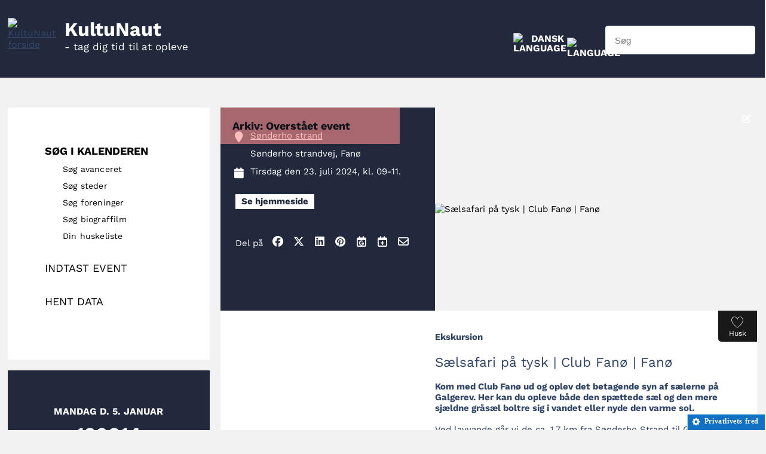

--- FILE ---
content_type: text/html
request_url: https://www.kultunaut.dk/perl/arrmore/type-nynaut?ArrNr=17360325
body_size: 8319
content:
<!DOCTYPE html>



<html lang="da">



<head>

<script>
  if (top.location != self.location) {
//    top.location = self.location
  }
</script>

<meta http-equiv="Content-Type" content="text/html;charset=iso-8859-1"/>
<meta name="robots" content="follow"/>
<meta name="viewport" content="width=device-width, initial-scale=1.0, maximum-scale=2.0, minimum-scale=1.0, user-scalable=yes">

<title>Samlet guide til kultur, musik, teater og udstillinger - Find det hele på KultuNaut</title>
<meta name="description" content="kultur musik teater udstillinger"/>
<meta name="keywords" content="ibyen sker koncerter arrangementer kulturkalender koncert"/>

<meta property="fb:app_id" content="52040647606"/>
<script src="https://www.kultunaut.dk/perl/viewplain/type-nynaut/nautcookie.js"></script>
<link rel="shortcut icon" href="https://www.kultunaut.dk/favicon.ico"/>

<link rel="stylesheet" href="https://www.kultunaut.dk/perl/viewplain/type-nynaut/css/style.css"/>
<style>
	img {display:block}
	.imgnormal img {display:inline}
</style>
<link rel="stylesheet" href="https://www.kultunaut.dk/perl/viewplain/type-nynaut/print.css" media="print"/>

<link href="https://www.kultunaut.dk/lib/naut-awesome5/css/all.min.css" rel="stylesheet">
<link href="https://www.kultunaut.dk/lib/nautfont/fonts/nautfont.css" rel="stylesheet">

<meta property="og:type" content="article" />
<meta property="og:title" content="Sælsafari på tysk | Club Fanø | Fanø" />
<meta property="og:description" content="Tir. 23. jul. 2024, kl. 09-11, Sted: Sønderho strand, Kom med Club Fanø ud og oplev det betagende syn af sælerne på Galgerev. Her kan du opleve både den spættede sæl og den mere sjældne gråsæl boltre sig i vandet eller nyde den varme sol." />
<meta property="og:url" content="https://www.kultunaut.dk/perl/arrmore/type-nynaut?ArrNr=17360325" />
<meta property="og:site_name" content="www.kultunaut.dk" />
<meta property="og:image" content="https://www.kultunaut.dk/perl/images/visitdk/W154H154_files418241786ClubFanSlsafari3.jpg" />
<meta property="og:image:width" content="154" />
<meta property="og:image:height" content="154" />
<meta property="og:image" content="https://www.kultunaut.dk/perl/images/visitdk/W484H252_files418241786ClubFanSlsafari3.jpg" />
<meta property="og:image:width" content="484" />
<meta property="og:image:height" content="252" />
<meta name="twitter:card" content="summary" />
<meta name="twitter:description" content="Tir. 23. jul. 2024, kl. 09-11, Sted: Sønderho strand, Kom med Club Fanø ud og oplev det betagende syn af sælerne på Galgerev. Her kan du opleve både den spættede sæl og den mere sjældne gråsæl boltre sig i vandet eller nyde den varme sol." />
<meta name="twitter:title" content="Sælsafari på tysk | Club Fanø | Fanø" />
<meta name="twitter:image" content="https://www.kultunaut.dk/perl/images/visitdk/W440H220_files418241786ClubFanSlsafari3.jpg" /></head>

<body class="notranslate">

<div class="header_new" role="navigation" aria-labelledby="pagelogo">
	<div class="wrap">
		<div class="logo" onclick="window.open('https://www.kultunaut.dk/', '_top');">
			<a href="https://www.kultunaut.dk/">
				<img src="https://www.kultunaut.dk/perl/images/nautlogo.svg" width="75" height="67" alt="KultuNaut forside" />
			</a>
			<h1 class="text_kultunaut" aria-level="1" id="pagelogo">KultuNaut <span>- tag dig tid til at opleve</span></h1>
			
		</div>
		<div class="mid-flag-search noprint">
			 
<div class="language"><a id="language" href="#" onclick="showflag();return false;"><img src="https://www.kultunaut.dk/perl/images/nynaut22/language-ic.png" alt="Language" width="20" height="20"> 

	<span>Dansk</span>



<img class="arrow_lang" src="https://www.kultunaut.dk/perl/images/nynaut22/arrow-down-wite.png" alt="Language" width="6" height="3"></a> 
 <div id="flag">
	
	
 	<a href="https://www.kultunaut.dk/perl/arrmore/type-nynaut?ArrNr=17360325">Dansk</a>
  
  <a href="https://www.kultunaut.dk/perl/arrmore/type-nynaut/S?ArrNr=17360325">Svensk</a>
  
  <a href="https://www.kultunaut.dk/perl/arrmore/type-nynaut/UK?ArrNr=17360325">Engelsk</a>
  
  <a href="https://www.kultunaut.dk/perl/arrmore/type-nynaut/D?ArrNr=17360325">Tysk</a>

 </div></div>
 <script>
 	var selectBox = document.getElementById("flag");
	 function showflag(){
	 	if (!selectBox.classList.contains("open")) {
	  		selectBox.classList.toggle("open");
	  	}
	  	
	 }
	 window.addEventListener('mouseup', function(event){
	 	if(event.target != selectBox && event.target.parentNode !=selectBox){
	 		selectBox.classList.remove("open");
	 	}
	 });
</script>

			<div class="icon_mobile">
    <a id="search_icon_mb" href="" onclick="active_search();return false;"><i class="fas fa-search"></i></a>
    <div class="mob-nav-icon" onclick="activemobile();return false;">
        <a id="icon_bar_mobile" class="cmn-toggle-switch cmn-toggle-switch__htx">
            <span>toggle menu</span>
        </a>
    </div>

  </div>
<div class="right-search" id="right-search">
  <div id="backgroundOverlay" onclick="hidebg();return false;"></div>
  <form action="https://www.kultunaut.dk/perl/search/type-nynaut" method="get" style="margin:0px" id="search_form_emre">
<div>
<input type="hidden" name="Area" value=""/>

<table >
<tr><td style="text-align:center;">
<div><input aria-label="Søg" type="text" name="search" value="" size="13" id="findarrangementer" autocomplete="off" onfocus="showBox()" placeholder="Søg" />
<input type="submit" value="Søg" class="soeg" style="width:49px;float: right;margin-left: 5px;" aria-label="submit Søg"/>
<!--<a type="button" id="sogbutton" href>Søg</a>-->
</div>
</td></tr></table>
</div>
</form>

<div id="suggest-box" class="suggest-box">












   
   <div>
   <i class="fas fa-circle" aria-hidden="true"></i>
   <a href="https://www.kultunaut.dk/perl/arrlist/type-nynaut?Area=&periode=&MarkType=ukraine" class="kantdark">Ukraine</a>
   </div>

   <div>
   <i class="fas fa-circle" aria-hidden="true"></i>
   <a href="https://www.kultunaut.dk/perl/arrlist/type-nynaut?Area=&periode=&MarkType=litteratur" class="kantdark">Litteratur</a>
   </div>

   
   <div>
   <i class="fas fa-circle" aria-hidden="true"></i>
   <a href="https://www.kultunaut.dk/perl/arrlist/type-nynaut?Area=&periode=&MarkType=spejder" class="kantdark">Spejder</a>
   </div>

   
   <div>
   <i class="fas fa-circle" aria-hidden="true"></i>
   <a href="https://www.kultunaut.dk/perl/arrlist/type-nynaut?Area=&periode=&MarkType=rollespil" class="kantdark">Rollespil</a>
   </div>

   
   <div>
   <i class="fas fa-circle" aria-hidden="true"></i>
   <a href="https://www.kultunaut.dk/perl/arrlist/type-nynaut?Area=&periode=&MarkType=sundhed" class="kantdark">Sundhed</a>
   </div>

   
   <div>
   <i class="fas fa-circle" aria-hidden="true"></i>
   <a href="https://www.kultunaut.dk/perl/arrlist/type-nynaut?Area=&periode=&MarkType=skak" class="kantdark">Skak</a>
   </div>

   <div>
   <i class="fas fa-circle" aria-hidden="true"></i>
   <a href="https://www.kultunaut.dk/perl/view/type-nynaut/gratiskalender" class="kantdark">Gratis</a>
   </div>

   <div>
   <i class="fas fa-circle" aria-hidden="true"></i>
   <a href="https://www.kultunaut.dk/perl/arrlist/type-nynaut?Area=&periode=&MarkType=fortaelle" class="kantdark">Historiefortælling</a>
   </div>
   
   <div>
   <i class="fas fa-circle" aria-hidden="true"></i>
   <a href="https://www.kultunaut.dk/perl/arrlist/type-nynaut?Area=&periode=&MarkType=hunde" class="kantdark">Hunde</a>
   </div>

   
   <div>
   <i class="fas fa-circle" aria-hidden="true"></i>
   <a href="https://www.kultunaut.dk/perl/arrlist/type-nynaut?Area=&periode=&MarkType=erhverv" class="kantdark">Iværksætter</a>
   </div>

   
   <div>
   <i class="fas fa-circle" aria-hidden="true"></i>
   <a href="https://www.kultunaut.dk/perl/view/type-nynaut/aftenskole" class="kantdark">Aftenskolekurser</a>
   </div>

   
   <div>
   <i class="fas fa-circle" aria-hidden="true"></i>
   <a href="https://www.kultunaut.dk/perl/arrlist/type-nynaut?Area=&periode=&MarkType=spillemand" class="kantdark">Folkedans/spillem.</a>
   </div>

   
   <div>
   <i class="fas fa-circle" aria-hidden="true"></i>
   <a href="https://www.kultunaut.dk/perl/arrlist/type-nynaut?Area=&periode=&MarkType=rootszone" class="kantdark">Rootszone</a>
   </div>

   
   <div>
   <i class="fas fa-circle" aria-hidden="true"></i>
   <a href="https://www.kultunaut.dk/perl/arrlist/type-nynaut?Area=&periode=&MarkType=djz" class="kantdark">Elektronisk/Club/DJ</a>
   </div>

   
   <div>
   <i class="fas fa-circle" aria-hidden="true"></i>
   <a href="https://www.kultunaut.dk/perl/arrlist/type-nynaut?Area=&periode=&MarkType=viking" class="kantdark">Viking/middelalder</a>
   </div>

   
   <div>
   <i class="fas fa-circle" aria-hidden="true"></i>
   <a href="https://www.kultunaut.dk/perl/arrlist/type-nynaut?Area=&periode=&MarkType=strik" class="kantdark">Strikning/vævning</a>
   </div>

   
   <div>
   <i class="fas fa-circle" aria-hidden="true"></i>
   <a href="https://www.kultunaut.dk/perl/arrlist/type-nynaut?Area=&periode=&MarkType=cykel" class="kantdark">Cykelture</a>
   </div>

   
   <div>
   <i class="fas fa-circle" aria-hidden="true"></i>
   <a href="https://www.kultunaut.dk/perl/arrlist/type-nynaut?Area=&periode=&Genre=Musik&StedType=Kirke" class="kantdark">Kirkemusik</a>
   </div>

   
   <div>
   <i class="fas fa-circle" aria-hidden="true"></i>
   <a href="https://www.kultunaut.dk/perl/arrlist/type-nynaut?Area=&periode=&MarkType=cirkus" class="kantdark">Cirkus</a>
   </div>

   
   <div>
   <i class="fas fa-circle" aria-hidden="true"></i>
   <a href="https://www.kultunaut.dk/perl/arrlist/type-nynaut?Area=&periode=&MarkType=have" class="kantdark">Have/planter</a>
   </div>

   <div>
   <i class="fas fa-circle" aria-hidden="true"></i>
   <a href="https://www.kultunaut.dk/perl/arrlist/type-nynaut?Area=&periode=&MarkType=kor" class="kantdark">Korsang</a>
   </div>

   
   <div>
   <i class="fas fa-circle" aria-hidden="true"></i>
   <a href="https://www.kultunaut.dk/perl/view/type-nynaut/avanceret2" class="kantdark">Flere kategorier</a>
   </div>



</div>
</div>
<script>
   function activemobile(){
      var selectBox = document.getElementById("nautpagebig");
      var list_ic = document.getElementById("icon_bar_mobile");
      var overlay = document.getElementById("backgroundOverlay");
      selectBox.classList.toggle("active_mobile");
      list_ic.classList.toggle("active");
      overlay.classList.toggle("block");
   }
   function active_search(){
      var selects = document.getElementById("search_form_emre");findarrangementer
      var selects_input = document.getElementById("findarrangementer");
      selects.classList.toggle("active_search");
       window.addEventListener('mouseup', function(event){
    if(event.target != selects_input && event.target.parentNode !=selects){
      selects.classList.remove("active_search");
    }
   });
   }
    function hidebg(){
       var selectBox = document.getElementById("nautpagebig");
      var list_ic = document.getElementById("icon_bar_mobile");
      var overlay = document.getElementById("backgroundOverlay");
      selectBox.classList.toggle("active_mobile");
      list_ic.classList.toggle("active");
      overlay.classList.toggle("block");
    }
</script>

<style>
  #backgroundOverlay{
    background-color:transparent;
    position:absolute;
    top:0;
    left:0;
    right:0;
    bottom:0;
    display:none;
    z-index: 1;
}
#backgroundOverlay.block{
  display: block;
}
</style>

		</div>
	</div>
</div><!-- end header_new-->
<div class="ads-top noprint">
		<div id="topbanner" class="noprint" style="display:none;height:180px"></div>
	</div>
<div id="nautpagebig" class="xxgoog-trans-section">
	<!-- *****Start left side -->
	<div class="notranslate left-side noprint">
		
		<!-- **left side search -->
		<div class="left-side-nav">
			
			<div class="nautbox nautbox159">
<div class="boxtop"></div>
<div class="boxcontent">

<div class="nautnavi">
<div id="menu_search" role="navigation" class="nautnavi1">
 	<a href="https://www.kultunaut.dk/perl/arrlist/type-nynaut" title="Søg lige nu"><span>Søg i kalenderen</span></a>
	<div id="menu_avanced" class="nautnavi2"><a href="https://www.kultunaut.dk/perl/view/type-nynaut/avanceret2" title="Søg i kalenderen, vælg dato og kategorier">Søg avanceret</a></div>
	<div id="menu_places" class="nautnavi2"><a href="https://www.kultunaut.dk/perl/view/type-nynaut/stedtyper" title="Lister med museer og andre kultursteder">Søg steder</a></div>
	<div id="menu_organizers" class="nautnavi2"><a href="https://www.kultunaut.dk/perl/view/type-nynaut/foreningstyper" title="Lister med foreninger og arrangører">Søg foreninger</a></div>
	<div id="menu_film" class="nautnavi2"><a href="https://www.kultunaut.dk/perl/searchlist/type-nynaut?periode=1&Genre=Film&Area=" title="Lister med foreninger og arrangører">Søg biograffilm</a></div>
	<div id="menu_likes" class="nautnavi2"><a href="https://www.kultunaut.dk/perl/profile/type-nynaut/myratings" title="Se eller print personlig liste over arrangementer">Din huskeliste</a></div>
</div>
<div id="menu_addevent" role="navigation" class="nautnavi1">
	<a href="https://www.kultunaut.dk/perl/quickadd/type-nynaut" title="Indtast event"><span>Indtast event</span></a>
	<div id="menu_editevent" class="nautnavi2"><a href="https://www.kultunaut.dk/perl/openloginpref/type-nynaut/myevents" title="Mine arrangementer">Redigér event</a></div>
<div id="menu_editevent" class="nautnavi2"><a href="https://www.kultunaut.dk/perl/tipevent/type-nynaut" title="Send tip">Send tip</a></div>
	

	<div id="menu_login" class="nautnavi2"><a href="https://www.kultunaut.dk/perl/openlogin/type-nynaut" title="Login">Login</a></div>
</div>
<div id="menu_getdata" role="navigation" class="nautnavi1">
	<a href="https://www.kultunaut.dk/perl/view/type-nynaut/om" title="Hent data"><span>Hent data</span></a>
  <div id="menu_widget" class="nautnavi2"><a href="https://www.kultunaut.dk/perl/widget/type-nynaut" title="Widget">Widget</a></div>
	<div id="menu_examples" class="nautnavi2"><a href="https://www.kultunaut.dk/perl/view/type-nynaut/specialkalendere" title="Se oversigt over kulturformidlere som samarbejder med KultuNaut">Specialkalendere</a></div>
</div>
</div>
<script>
function menuNavi() {
		nautsetTempCookie('NAUT_MENU',this.id,1);
}
function addMenuNavi(addclass) {
	for (const myclass of addclass){
		for (const el of document.getElementsByClassName(myclass)) {
			el.addEventListener("click", menuNavi,true);
		}
	}
}
function showMenu(elem) {
	if (!(elem && elem.classList)) {
		elem=document.getElementById('menu_search');
	}
	elem.classList.add('active');
	elem.parentNode.classList.add('active');
}
showMenu(document.getElementById(nautgetCookie('NAUT_MENU')));
addMenuNavi(['nautnavi1','nautnavi2']);
</script>



<div id="google_translate_element" class="google_sectional_element"></div>

</div><div class="boxbottom"></div>
</div>


			<div class="banner_left">
				<div class="nautbox nautbox159 nautbox_black hidden-box-mobile">
<div class="boxcontent">
<div class="boxinnercontent">
<div>
<p class="dato_left">
Mandag d. 5. januar
</p>
<span class="nautmstor">120814
</span><br/>
<span class="arrangementer">arrangementer</span>
</div>
</div>
</div>
</div>

			</div>
			<div style="clear: both;"></div>

			<!-- newsbox -->
			<div class="fosider_left hidden-box-mobile">
				<div class="forside-list">
					<div class="nyhedbox">
				     
				      <div style="overflow:hidden"><div style="margin-right:-20px"></div></div>
				      
				      <div class="nohandheld"></div>
				  </div>
				</div>
			</div><!-- end newsbox -->

      <div class="fosider_left hidden-box-mobile" style="overflow:hidden">
				<div class="an-display-498-320x320-desktop-in-article an-unit"></div>
      </div>
		</div>


		<div type="button" class="navbar-toggle" onclick="toggleFunction()"> <span class="icon-bar"></span> <span class="icon-bar"></span> <span class="icon-bar"></span> </div>
	</div>
	
	<!-- **End left side search -->
	<!-- ***** Start middle list -->
	<div class="nautpage">
		<div class="container-fluid" id="navbarToggle">
			<div class="mid-side">
				
				<div class="mid-content translate printbredde" style="text-align: left; max-width: 100%;">
					
					<div>
						<div id="nautcontent" role="main" class="nautcontent arrmore ">
<!-- content start --><script>
function getmylocation(callback) {
  if (navigator.geolocation) {
     navigator.geolocation.getCurrentPosition(callback,
        function(error) {
          switch(error.code) {
            case error.PERMISSION_DENIED: alert("Change your browser settings to use this function");
            break;
            case error.POSITION_UNAVAILABLE: alert("Could not detect current position");
            break;
            case error.TIMEOUT: alert("Retrieving position timed out");
            break;
            default: alert("unknown error");
            break;
          };
      },{timeout:10000,enableHighAccuracy:true,maximumAge:600000});
  }
}

sortOrder=function(position) {
  var url='https://www.kultunaut.dk/perl/arrlist/type-nynaut?ArrNr=17360325&Order=radius_'+position.coords.longitude+'_'+position.coords.latitude;
  window.open(url, '_top');
}

function setOrder(value) {
	if (value == 'Radius') {
		getmylocation(sortOrder);	
	} else {
		var url='https://www.kultunaut.dk/perl/arrlist/type-nynaut?ArrNr=17360325&Order='+value;
  	window.open(url, '_top');
	}
}
</script>
<link rel="stylesheet" href="https://www.kultunaut.dk/perl/viewplain/type-nynaut/arrlist.css">

  <link href="https://www.kultunaut.dk/perl/viewplain/type-nynaut/stylearrmore.css" rel="stylesheet">
  



<div class="row2 sticky-kit-parent" style="position: relative;"><div class="old-event" style="z-index:100;position:relative;">
<div style="pointer-events:none;opacity:0.6;min-width:300px;position:absolute;top:0;left:0;font-weight:bold;font-size:18px;padding:20px;background-color:#ff9191"> Arkiv: Overstået event </div>
</div>
	<script src="https://www.kultunaut.dk/perl/viewplain/type-nynaut/cookie.js"></script>
	<div class="top_arrmore">
        <div class="edit_event">
          <a href="https://www.kultunaut.dk/perl/addcomment/type-nynaut?ArrNr=17360325"><i class="fas fa-edit"></i></a>
        </div>
		<div class="left_toparr">
			
<style>
.event-date a, .event-place a {
overflow: hidden;
    text-overflow: ellipsis;
    display: -webkit-box;
    -webkit-line-clamp: 2;
    -webkit-box-orient: vertical;
}
</style>
		<div class="event-place">
			<div class="notranslate">
				<i class="fa fa-map-marker fa-fw"></i>
				<a href="https://www.kultunaut.dk/perl/sted/type-nynaut/nr-52662" class="ignore-external-icon">Sønderho strand</a>
				<p>Sønderho strandvej, Fanø</p>
				

								</div>
							</div>
							<div class="event-date">
								<i class="fa fa-calendar fa-fw"></i>
								<p><span class="notranslate">Tirsdag den 23. juli 2024</span><span class="notranslate">, kl. 09-11.</span></p>
								
							</div>



		<div class="event-share">
			<div>
				
      	
      		<a class="whitebutton" href="https://www.tripadvisor.dk/Attraction_Review-g189533-d14902488-Reviews-Club_Fano-Fanoe_South_Jutland_Jutland.html" title="Se hjemmeside" target="_blank"><span class="ticket">Se hjemmeside</span></a>
      	
			</div>
		</div>
<br><br>

<div class="share">Del på

    <a title="Facebook" class="nautmouse" target="_blank" href="https://www.kultunaut.dk/perl/share/type-nynaut/facebook?ArrNr=17360325"><i class="nauticon-facebook"></i></a>

    <a title="X" class="nautmouse" target="_blank" href="https://www.kultunaut.dk/perl/share/type-nynaut/twitter?ArrNr=17360325"><i class="nauticon-x-twitter"></i></a>
    <a title="Linkedin" class="nautmouse" target="_blank" href="https://www.kultunaut.dk/perl/share/type-nynaut/linkedin?ArrNr=17360325"><i class="nauticon-linkedin"></i></a>
    <a title="Pinterest" class="nautmouse" target="_blank" href="https://www.kultunaut.dk/perl/share/type-nynaut/pinterest?ArrNr=17360325"><i class="nauticon-pinterest"></i></a>
    <a title="Google Calendar" target="_blank" href="https://www.kultunaut.dk/perl/share/type-nynaut/googlecal?ArrNr=17360325"><i class="nauticon-googlecal"></i></a>
    <a title="ical" class="nautmouse" href="https://www.kultunaut.dk/perl/share/type-nynaut/ical?ArrNr=17360325"><i class="nauticon-ical"></i></a>
    <a title="Mail" target="_blank" href="https://www.kultunaut.dk/perl/share/type-nynaut/mail?ArrNr=17360325"><i class="nauticon-envelope"></i></a>
</div>


		</div>
		<div class="right_toparr">
				<div class="scale-and-blur">
  				<img src="https://www.kultunaut.dk/perl/images/visitdk/h340_files418241786ClubFanSlsafari3.jpg" alt="Sælsafari på tysk | Club Fanø | Fanø">
  				<img src="https://www.kultunaut.dk/perl/images/visitdk/h340_files418241786ClubFanSlsafari3.jpg" alt="Sælsafari på tysk | Club Fanø | Fanø">
				</div>

				<div class="c-husk naut-button husk_arrmore notranslate">
					<div class="nautrating" data-ratingid="event17360325">
		<div role="button" aria-label="Like" data-rating="Like" class="like">
			<div aria-label="likeinfo" data-rating="Like" class="likeinfo"></div>
			<div onclick="window.location=('https://www.kultunaut.dk/perl/profile/type-nynaut/myratings')" data-rating="Ignore" class="showrating"></div>
		</div>
		
	</div>

				</div>
			</div>
	</div><!-- end top_arrmore-->
    <div class="clearfix"></div>
    <div class="col-sm-8 main-content-container before-aside">
    	<div class="right_content">
    		<h4 class="genre notranslate">
					

          Ekskursion
					
			</h4>
			<h2 class="beta">Sælsafari på tysk | Club Fanø | Fanø </h2>

			<!-- Mandag. 5. Jan. 2026 -->
			<article class="event-description">
				 <p> </p>
				 <div>
					
					
					
					<strong>
					Kom med Club Fanø ud og oplev det betagende syn af sælerne på Galgerev. Her kan du opleve både den spættede sæl og den mere sjældne gråsæl boltre sig i vandet eller nyde den varme sol.<br /><br />
					</strong>
					Ved lavvande går vi de ca. 1,7 km fra Sønderho Strand til Galgerevet på den tørlagte havbund. Det er en tur, hvor hele familien kan være med. Vi gør holdt flere gange undervejs og guiden fortæller den spændende historie om sælerne og det fantastiske naturområde, som vi befinder os i.<br /><br />Husk gummistøvler og varmt tøj, da turen foregår til fods på vadehavets bund og det er (næsten) altid blæsende på vadehavet.<br /><br />Om sommeren kan turen gennemføres i bare tæer. Det er muligt at leje gummistøvler for 25,- kr. i vores butik Sønderklit 4a i Fanø Bad<br /><br />Det er muligt at tage en klapvogn, en trækvogn eller lignende med til små børn, som ikke kan gå hele vejen. Det er også muligt at have en hund med i snor.<br /><br />Turen varer ca. 2 timer. Denne tur guides på tysk.<br /><br />Kontakt: clubfanoe@gmail.com / +45 42 41 25 65.
					<p>
	        
          	<p>Pris: 125-150 kr</p>
        	
					



























					<div style="clear:both"></div>
				</div>
				
        
          <a class="bluebutton" href="https://www.tripadvisor.dk/Attraction_Review-g189533-d14902488-Reviews-Club_Fano-Fanoe_South_Jutland_Jutland.html" title="Se hjemmeside" target="_blank"><span class="ticket">Læs mere på hjemmesiden</span></a>
        
				
				<p>
				



		    </article>
			</div>	
  	</div>
</div>
<div class="col-md-12">
	<div class="map">
		
  
  



<div style="position:relative;z-index:1">
	<div id="arrmapdiv" style="width:100%;height:300px; border:0px solid black;overflow:hidden;"></div>
	  <div class="mapinfo" style="display:none">
          <a class="streetview" href="https://www.kultunaut.dk/perl/viskort/type-nynaut/skraafoto?lon=8.43887&lat=55.3466" target="_blank"><div>Gå til<br>Skråfoto</div></a>
          <a class="routeplan" href="https://maps.google.com/maps?daddr=55.3466,8.43887" onclick="window.open('https://maps.google.com/maps?daddr=55.3466,8.43887','_new', 'toolbar=no,scrollbars=yes,resizable=yes,location=no,menubar=1,width=1010,height=670');return false;"><img src="https://www.kultunaut.dk/images/routeplan.svg" alt="Routeplanner" /><div>Google<br>Rutevejl.</div></a>
          <a class="streetview" href="http://www.google.com/maps?layer=c&cbll=55.3466,8.43887" target="_blank"><div>Google<br>StreetView</div></a>
          
            <a class="rejseplan" target="rejseplan" title="Rejseplanen" href="https://www.rejseplanen.dk/webapp/index.html?language=da_DA&#!Z%7CS%F8nderho%20strandvej%20Fan%F8!timeSel%7Carrive!time" onclick="window.open('https://www.rejseplanen.dk/webapp/index.html?language=da_DA&#!Z%7CS%F8nderho%20strandvej%20Fan%F8!timeSel%7Carrive!time','_new', 'toolbar=no,scrollbars=yes,resizable=yes,location=no,menubar=1,width=1010,height=670');return false;"><img src="https://www.kultunaut.dk/images/rejseplanlogo2.svg" alt="Rejseplanen" /></a>
          
          <div class="lonlat">Lat: 55.3466<br>Lon: 8.43887</div>
  </div>


</div>

<script>
function loadarrmap() {
  var arrmarker = L.marker([55.3466,8.43887]);
  arrmap = L.map('arrmapdiv', {
    center: [55.3466,8.43887],
    zoom: 13,
		layers: [defaultmap, arrmarker]
  });
}
    function loadscript3(src,callback,param){
      var id;
			return loadscript4(src,id,callback,param);
    }

    function loadscript4(src,id,callback,param){
			if (typeof id !== 'undefined' && document.getElementById(id)) {
				if (typeof callback !== 'undefined') callback(param);
				return;
			}
      var script = document.createElement('script');
      script.async=true;
      script.setAttribute('src',src);
      script.setAttribute('type','text/javascript');
			if (typeof id !== 'undefined') script.setAttribute('id',id);
      if (typeof callback !== 'undefined') {
        if (script.readyState) {
            script.onreadystatechange = function () {
                if (script.readyState == "loaded" || script.readyState == "complete") {
                    script.onreadystatechange = null;
                    setTimeout(function(){callback(param);}, 200);
                }
            };
        } else {
            script.onload = function () {
                setTimeout(function(){callback(param);}, 200);
            };
        }
      }
      if (document.getElementsByTagName('head') && document.getElementsByTagName('head')[0]) {
        document.getElementsByTagName('head')[0].appendChild(script);
      } else {
        document.documentElement.firstChild.appendChild(script);
      }
    }



loadscript3('https://www.kultunaut.dk/perl/viewplain/type-nynaut/leafletlib.js?callback=loadarrmap');
</script>


	</div><!-- end map-->
</div>


<script>
  (function(d){
     var id='nautrating';if (d.getElementById(id)) {return;}
     var js=d.createElement('script');js.id=id;js.async=true;js.type='text/javascript';
     js.src="https://www.kultunaut.dk/perl/viewplain/type-nynaut/nautrating.js";
     var node=d.getElementsByTagName('script')[0];
     node.parentNode.insertBefore(js, node);
   }(document));
</script><!-- content slut -->

<div style="clear:both"></div>
					</div>
					</div>
				</div>
			</div>
			
		</div>
	</div>
	<div class="noprint ads"><!--#xminclude "bluebarright_del2" --></div> 
</div>

      <!-- bottom newsbox -->
				<div class="newsbottom noprint">
          <div class="nyhedbox">
             
              <div style="overflow:hidden"><div style="margin-right:-20px"></div></div>
              
              <div class="nohandheld"></div>
      </div></div>
			<!-- end bottom newsbox -->
</div>
<div style="clear:both"></div>

<div class="footer noprint">
<div class="an-display-499-930x180-bottom-placement an-unit"></div>

	<div class="wrap">
		<div class="left_ft">
			<div class="info_ft">
				<h2>KultuNaut</h2>
				<p>Den elektroniske kulturguide</p>
			</div>
			<div class="noprint">

<p class="nautlille" >
<a href="https://www.kultunaut.dk/perl/view/type-nynaut/kontakt">Kontakt</a>

<a href="https://www.kultunaut.dk/blog">Blog</a>
<a href="https://www.kultunaut.dk/perl/feedback/type-nynaut?StedNr=&ArrNr=17360325">Rettelser</a>
<a href="https://www.kultunaut.dk/perl/view/type-nynaut/persondata">Persondata</a>
<a href="https://www.kultunaut.dk/perl/view/type-nynaut/accessibility">Tilgængelighed</a>
<a href="https://www.kultunaut.dk/perl/view/type-nynaut/om">Om KultuNaut</a>
</p>

</div>

		</div>
		<div class="right_ft">
			<img src="https://www.kultunaut.dk/perl/images/nynaut22/group-461-2x.png" alt="kutunaut logo" height="48" width="191">
			<p class="text_right_ft">&copy; <a href="https://www.kultunaut.dk/perl/view/type-nynaut/om">KultuNaut.dk</a> - Email: <a href="mailto:kultunaut@kultunaut.dk">kultunaut@kultunaut.dk</a></p>
		</div>
	</div>
	
</div><!-- end footer-->
<script>
	var menu = document.getElementsByClassName("left-side")[0];
	var search = document.getElementById("right-search");
	var aTags = document.getElementsByClassName("kantdark");
	// Click to show/hide menu (only tablet or mobile width)
	function toggleFunction() {
		menu.classList.toggle("open");
	}
	// Focus on input search to show suggest box
	function showBox(){
		if (!search.classList.contains("open")) {
			search.classList.add("open");
		}
	}
	// Hidden suggest box/menu if click outside area or if clicked suggest box <a> Tags
	window.addEventListener("click", function(e){   
		if (!search.contains(e.target)){
			search.classList.remove("open");
		}else{
			for (var i = 0; i < aTags.length; i++) {
			    if (aTags[i].contains(e.target)){
					search.classList.remove("open");
				}
			}
		}
		if (!menu.contains(e.target)){
			menu.classList.remove("open");
		}
	});
</script>







<script>
  (function(d){
     var id='rightclick';if (d.getElementById(id)) {return;}
     var js=d.createElement('script');js.id=id;js.async=true;js.type='text/javascript';
     js.src="https://www.kultunaut.dk/perl/viewplain/type-nynaut/rightclick.js";
     var node=d.getElementsByTagName('div')[0];
     node.parentNode.insertBefore(js, node);
   }(document));
</script>
<link href="https://www.kultunaut.dk/lib/naut-awesome6/css/all.min.css" rel="stylesheet">
<link href="https://www.kultunaut.dk/lib/nautfont/fonts/nautfont.css" rel="stylesheet">


<script type="text/javascript">
//<![CDATA[
(function () {
    var script = document.createElement("script");
    script.type = "text/javascript";
    script.async = true;
    script.charset = "utf-8";
    script.src = "https:" + "//boost-cdn.manatee.dk/config/mboost-br02lf-8bcjbm-8skfwr-8g5juk.js";
    var node = document.getElementsByTagName("head")[0];
    node.parentNode.insertBefore(script, node);
})();
let waitCMP = (cb) => {
    var seconds = 2;
    var interval = 100;
    var waitCount = seconds*1000 / interval;
    var waittick = () => {
        setTimeout(function(){
            if ("__tcfapi" in window) return cb();
            waitCount -- ;
            if (waitCount <=0) return;
            waittick();
        }, interval);
    }
    waittick();
};
waitCMP( () => {
    const tcfCallback = (tcData,success) => {
        if (!tcData) return; // tcData not set, so we are not in a valid state.
        if (success) {
            if( tcData.eventStatus === 'tcloaded' ||  tcData.eventStatus === 'useractioncomplete') {
                if ("gdprApplies" in tcData && !tcData.gdprApplies) { /// GDPR does not apply
                } else if ("tcString" in tcData) { // Check for TCString
                    var hasDeviceStorageAndAccessConsent = tcData?.purpose?.consents[1] || false;
                    if (hasDeviceStorageAndAccessConsent) {
                      //nautsetCookie('NAUT_COOKIE','accepted',60);
										}
                }
            } else if (tcData.eventStatus=="cmpuishown"){ // CMP was shown
							//nautsetCookie('NAUT_COOKIE','rejected',60);
            }
        }
    };
    window.__tcfapi('addEventListener' , 2, tcfCallback);
});
//]]>
</script>



<div class="naut-print-header"></div>
</body>
</html>

--- FILE ---
content_type: text/css; charset=ISO-8859-1
request_url: https://www.kultunaut.dk/perl/viewplain/type-nynaut/css/style.css
body_size: 6909
content:
.left-side .nautbox .nautnavi1{
	margin-bottom: 25px;
	padding:5px;
	overflow:hidden;
	text-transform:uppercase;
}
.left-side .nautbox .nautnavi1 .nautnavi2{
	display:none;
}
.left-side .nautbox .nautnavi1.active .nautnavi2{
  display:block;
}
.left-side .nautbox .nautnavi1 > a{
  font-size: 18px;
  color: #000;
  font-weight: normal;
}
.left-side .nautbox .nautnavi1.active > a{
    padding: 5px 0;
    font-weight: bold;
}
.left-side .nautbox .nautnavi2 a{
    font-size: 14px;
    font-weight: normal;
    letter-spacing: 0.2px;
    color: #000;
    text-transform: none;
    padding-left: 30px;
    margin-top: 12px;
    display: block;
}
.left-side .nautbox .nautnavi2.active a{
	font-weight: bold;
}

.nautnavi a:link,.nautnavi a:visited,.nautnavi a:hover{text-decoration:none}
@media(max-width: 1095px){
  .left-side .nautbox .nautnavi1>a {
    font-size: 16px;
  }
}
@media(max-width: 950px){
  .left-side .nautbox .nautnavi1>a {
    font-size: 14px;
  }
	.left-side .nautbox .nautnavi1 {
		margin-bottom:10px;
	}
  .left-side .nautbox .nautnavi2 a {
    padding-left: 15px;
  }
}
@media(max-width: 806px){
  .left-side .nautbox .nautnavi1 {
    padding-bottom: 6px;
    margin-bottom: 15px;
  }
  .left-side .nautbox .nautnavi2 a {
    padding-left: 12px;
  }
  .left-side .nautbox .nautnavi1.bold_text > a {
     font-size: 14px;
  }
}
@media(max-width: 768px){
  .left-side .nautbox .nautnavi1 {
    padding-bottom: 6px;
    margin-bottom: 20px;
  }
}
@media(max-width: 630px){
  .nautcontent .nautbox .nautnavi2 {
      display: inline-block;
      margin-left: 10px;
  }
  .nautcontent .nautbox .nautnavi2:hover, .nautcontent .nautbox .nautnavi2:focus{
    text-decoration: underline;
  }
  .nautcontent .nautbox .nautnavi2 a{
    display: list-item;
    list-style-type: circle;
  }
  .left-side .nautbox .nautnavi1 {
    padding-bottom: 6px;
    margin-bottom: 10px;
  }
}


@font-face {
  font-family: 'Work Sans';
  font-style: normal;
  font-weight: 400;
  src: url(https://www.kultunaut.dk/lib/googlefont/WorkSans/WorkSans-Regular.woff2) format('woff2');
  unicode-range: U+0000-00FF, U+0131, U+0152-0153, U+02BB-02BC, U+02C6, U+02DA, U+02DC, U+2000-206F, U+2074, U+20AC, U+2122, U+2191, U+2193, U+2212, U+2215, U+FEFF, U+FFFD;
}
@font-face {
  font-family: 'Work Sans';
  font-style: normal;
  font-weight: 700;
  src: url(https://www.kultunaut.dk/lib/googlefont/WorkSans/WorkSans-Bold.woff2) format('woff2');
  unicode-range: U+0000-00FF, U+0131, U+0152-0153, U+02BB-02BC, U+02C6, U+02DA, U+02DC, U+2000-206F, U+2074, U+20AC, U+2122, U+2191, U+2193, U+2212, U+2215, U+FEFF, U+FFFD;
}
body {
	overflow-x:hidden;
	border: 0 none lightgray;
	scrollbar-face-color: #e5e5e5;
	scrollbar-shadow-color: #333333;
	scrollbar-highlight-color: #FFFFFF;
	scrollbar-3dlight-color: #333333;
	scrollbar-darkshadow-color: #FFFFFF;
	background-color: #f2f2f2;
	margin: 0;
	font-family: 'Work Sans', sans-serif !important;
}
div a.whitebutton {
    clear: both;
    display: inline-block;
    white-space: nowrap;
    padding: 5px 10px;
    background: #fff;
    color: #22293c;
    text-decoration: none;
    border-radius: 0;
    margin-top: 15px;
    font-weight: bold;
		width:auto;
		box-sizing: content-box;
		padding:5px;
		padding-left:10px;
		padding-right:10px;
}
div a.bluebutton {
    clear: both;
    display: inline-block;
    white-space: nowrap;
    padding: 5px 10px;
    background: #22293c;
    color: #fff;
    text-decoration: none;
    border-radius: 0;
    margin-top: 15px;
    font-weight: bold;
    width:auto;
    box-sizing: content-box;
    padding:5px;
    padding-left:10px;
    padding-right:10px;
}
.nautcontent {
	background-color:#fff;
	padding:20px;
	min-height:300px;
	margin-bottom:30px;
}
.nautcontent .nautcontent {
  min-height:0;
}

.nautcontent.arrlist,.nautcontent.sted,.nautcontent.arrmore,.nautcontent.view.forside,.nautcontent.mark,.nautcontent.openloginpref {
  background-color:transparent;
  padding:0;
}
.nautcontent.mark > div:first-child {
  background-color:#fff;
  padding:20px;
}

.nautclicknext{
    color: #324669;
    font-size: 19px;
    text-align: center;
    margin: auto;
    font-weight: 600;
		clear:both;
		padding-top:20px;
		margin-bottom:20px;
}

.nautclicknext a:after{
    font-family: "Font Awesome 5 Free";
    content: "\f105";
    font-weight: 900;
    -webkit-font-smoothing: antialiased;
    display: inline-block;
    font-style: normal;
    font-variant: normal;
    text-rendering: auto;
    padding-left: 4px;
}
.nautclicknext a:link, .nautclicknext a:visited, .nautclicknext a:hover{
    text-decoration: none;
}
.whitebutton {
    clear: both;
    display: table;
    white-space: nowrap;
    padding: 5px 10px;
    background: #fff;
    color: #22293c;
    text-decoration: none;
    border-radius: 0;
    margin-top: 15px;
    font-weight: bold;
}
.bluebutton {
    clear: both;
    display: table;
    white-space: nowrap;
    padding: 5px 10px;
    background: #22293c;
    color: #fff;
    text-decoration: none;
    border-radius: 0;
    margin-top: 15px;
    font-weight: bold;
}
.wrap{
	width: 1310px;
    position: relative;
    margin: 0 auto;
}
.header_new{
  height: 130px;
  background-color: #22293c;

}
.logo{
	cursor:pointer;
	    margin-top: 30px;
	    float: left;
}
.logo img{
	width: 75px;
}
.logo a{
    float: left;
}
.logo h1 {
    color: #fff;
    margin: 0;
    margin-left: 20px;
    float: left;
}
.logo h1 span{
    display: block;
    font-size: 17px;
    font-weight: normal;
        white-space: nowrap;
}



#nautpagebig {
	width: 1416px;
    position: relative;
    margin-top: 180px;
    margin:0 auto;
}
.left-side{
	width: 338px;
    float: left;
    xposition: absolute;
    left: 0;
    top: 0;
}
.left-top-logo{
	position: absolute;
	top: -54px;left: 0px;
}
.left-side-nav{
	min-width: 160px;
	width: 100%;
}
.logo-foot{
	margin-left: -10px;    width: 93px;
}
.nautpage {
	margin: 0px;
    font-family: 'Work Sans', sans-serif;
    font-size: 15px; 
    text-align: left;
    position: static !important;
    padding-left: 356px;
    background-color: #f2f2f2;
    margin-bottom: 30px;
    
}
table#nohandheld {
    background: #fff;
    padding: 30px 28px;
}
.left-side td {font-size:12px;}
.left-side .nautbox {margin-top: 0;
        margin-top: 0;
    overflow: hidden;
    background: #fff;
    padding: 57px;
    margin-bottom: 18px;
}
.left-side .nautbox .boxinnercontent{padding:0px;overflow:hidden;}
.left-side .nautbox a {font-size:11px;}
.boxinnercontent {
	text-align: center;
	width: 100%;
	color: #fff;
}
p.dato_left {
    margin-top: 0;
    text-transform: uppercase;
    text-align: center;
    font-weight: bold;
    font-size: 16px;
    margin-bottom: 7px;
    line-height: 1.5;
}
.border {border:1px #FF0000 solid;}
.redborder {border:1px #FF0000 solid;}

.nautcontent .nautbox837 {width:100%;}
.nautcontent .nautbox159 {width:100%;}
.nautcontent .nautbox319 {width:100%;}

.google_sectional_element *{text-align:center;}
.google_sectional_element img {display:inline}
.google_sectional_element .xgoog-te-sectional-gadget-link-text {display:inline-block;padding-top:10px;font-size: 11px;}
.nautupcase {
	padding-bottom: 3px;
	font-size: 12px; font-weight: bold; text-transform:uppercase; margin-bottom: 10px;
}
.nautsmallcase {
	padding-bottom: 3px;
	font-size: 12px; font-weight: bold; font-variant:small-caps; margin-bottom: 10px;
}

.nautmstor{
        font-size: 32px;
    font-weight: 900;
    margin-left: 0px;
    margin-right: 0px;
    margin-bottom: -15px;
    display: block;
	}
.nautbox_black{
	background-color: #22293c !important;
	color:#ffffff;
}
.arrangementer{
	margin-top: 0;
    text-transform: uppercase;
    text-align: center;
    font-weight: bold;
    font-size: 16px;
    margin-bottom: 7px;
}
.nautstor{
       font-size:15px;
       font-weight:900;
       margin-left:0px;
       margin-right:0px;}
.nautlille{
       font-size:10px;
       margin-left:0px;
       line-height:1.5;
       margin-right:0px; }
input,textarea,select{font-size:11px;
       }
a:link {text-decoration:underline;color:#324669;}
a:visited {text-decoration:underline;color:#324669;}
a:hover {text-decoration:underline;color:#324669;}
input.soeg,input.nautsoeg {
	height: 19px;
    font-size: 12px;
    color: #000000;
    background-color: #CCCCCC;
    padding-left: 0px;
    padding-right: 0px;
    cursor: pointer;
    position: absolute;
    right: -15px;
    background: url(https://www.kultunaut.dk/images/nynaut22/search-ic.png) no-repeat;
    border: none;
    text-indent: -9990px;
    top: 0px;
}
.nautramme {border-style:solid;border-width:1pt;border-color:#93A9B9;}

.fanemellemrum{
	height:22px;
	width:4px;
	background:url(https://www.kultunaut.dk/images/nynaut2/fanemellemrum.gif) repeat-x;
	background-position:bottom;
	float:left;
}
.fane .fanestart{
	height:22px;
	float:left;
	background:url(https://www.kultunaut.dk/images/nynaut2/fanestart.gif) no-repeat;
	width:2px;
}
.fane .fanemidt{
	height:22px;
	float:left;
	padding:5px 8px 0px 8px;
	background:url(https://www.kultunaut.dk/images/nynaut2/fanemidt.gif) repeat-x;
}
.fane .fanemidt a:link,.fane .fanemidt a:visited,.fane .fanemidt a:hover {
	font-weight: normal;
}
.fane .faneslut{
	height:22px;
	float:left;
	background:url(https://www.kultunaut.dk/images/nynaut2/faneslut.gif) no-repeat;
	width:2px;
}
.fanelys .fanestart{
	height:22px;
	float:left;
	background:url(https://www.kultunaut.dk/images/nynaut2/fanestartlys.gif) no-repeat;
	width:2px;
}
.fanelys .fanemidt{
	height:22px;
	float:left;
	padding:5px 8px 0px 8px;
	background:url(https://www.kultunaut.dk/images/nynaut2/fanemidtlys.gif) repeat-x;
}
.fanelys .faneslut{
	height:22px;
	float:left;
	background:url(https://www.kultunaut.dk/images/nynaut2/faneslutlys.gif) no-repeat;
	width:2px;
}


.container-fluid{
	display: flex;
	display: -ms-flexbox!important;
	position: relative;
}
.ads-top{
	width: 930px;
	max-width: 930px;
    margin-bottom: 15px;
        margin: 50px auto;
}
.mid-side{
	-ms-flex-positive: 1!important;
    flex-grow: 1!important;
    position: relative;
    width: 100%;
}

.mid-header{
    padding: 9px 0;
    width: 100%;
}
#findarrangementer{
	width: 219px;
    height: 46px;
    border-radius: 4px;
    border: solid 1px #e8ecef;
    background-color: #ffffff;
    padding: 0 15px;
    font-size: 15px;
}
.language {
    float: left;
    margin-right: 55px;
}
.language span {
	margin-left:10px;
}
.mid-flag-search{
	position: absolute;
    right: 0;
    top: 55px;
    float: right;
}
.mid-slogan{
	padding-right: 250px;
	color: #ffffff;
	font-weight: bold;
}
.language img{
	    float: left;
}
.language .arrow_lang{
	  margin-top: 8px;
		margin-left:5px;
    float: right;
}
.language a{
	color: #fff;
	text-transform: uppercase;
	font-weight: bold;
	float: left;
	text-decoration: none;
}
#flag{
	float: left;
    background: #fff;
    width: 90px;
    padding: 12px;
    border-radius: 3px;
    position: absolute;
    top: 27px;
    z-index: 1;
    box-shadow: 0px 2px 3px #ccc;
    display: none;	
}
#flag.open{
	display: block;
}

.right-search{
    float: right;
    margin-top: -15px;
}
#flag a{
	display: block;
    margin-right: 5px;
    text-decoration: none;
    color: #000;
    text-transform: none;
    font-weight: normal;
    margin-bottom: 7px;
}

.suggest-box{
	    display: none;
    margin-top: 6px;
    border: 1px solid #fff;
    border-radius: 5px;
    border-bottom-right-radius: 5px;
    z-index: 2;
    position: relative;
    padding: 0 3px 5px 3px;
    background: #ffffff;
    box-shadow: 1px 3px 4px #cecece;
}

.suggest-box i {
    font-size: 6px;
    color: #6576a5;
    margin-left: 11px;
    margin-right: 8px;
    margin-top: 0px;
    display: inline-block;
    line-height: 1;
    padding-top: 8px;
    vertical-align: top;
}
.suggest-box>div {
 padding:10px;
}

.right-search.open .suggest-box{
	display: block;
    position: absolute;
    width: 243px;
    z-index: 999;
}
.suggest-box table td{
	vertical-align: middle;
	line-height: 1.4;
}
.suggest-box table td img{
	margin-bottom: -1px;
}

/*----Forside-----*/

/*----Forside sort-----*/
.forside-sort{
 	display: inline-block;
 	width: 100%;
}

#sort-row{
	display: flex;
	display: -ms-flexbox!important;
	-ms-flex-wrap: wrap!important;
    flex-wrap: wrap!important;
    margin-top: 15px;
	margin-bottom: 15px;
}
#sort-row select{
	height:19px;
	border-radius: 3px;
}

.sort-left{
	width: 85%;
	flex: 0 0 85%;
	-ms-flex: 0 0 85%!important;
	display: flex;
	display: -ms-flexbox!important;
    float: left;
}
.sort-right{
	width: 12.5%;
    flex: 0 0 12.5%;
    -ms-flex: 0 0 12.5% !important;
    display: flex;
    display: -ms-flexbox !important;
    margin-left: auto;
}
.sort-liste {
    width: 100%;
}
/*----Forside --*/
.forside-info,.forside-genre-map {
	background-color:#fff;padding:20px;margin-bottom:20px;
}
.forside-genre-map{
}
.forside-genre{
}
.forside-genre ul{
	padding-left:0px;
    margin-top: 35px;
}
.forside-genre ul li{
	list-style: none;
	display: inline-block;
  margin-bottom: 18px;
	margin-right:20px;
}
.forside-genre .genre-li1, .forside-genre .genre-li4, .forside-genre .genre-li7{
	xwidth: 127px;
}
.forside-genre .genre-li2, .forside-genre .genre-li5, .forside-genre .genre-li8{
	xwidth: 127px;
}
.forside-genre .genre-li3, .forside-genre .genre-li6, .forside-genre .genre-li9{
	xwidth: 127px;
}
.forside-genre ul li a{
	text-transform: uppercase;
}

.row-list{
	margin-left: -7px;
	margin-right: -7px;
	display: flex;
	display: -ms-flexbox!important;
	-ms-flex-wrap: wrap!important;
    flex-wrap: wrap!important;
}
.list-col-6{
	width: 50%;
	flex: 0 0 50%;
	-ms-flex: 0 0 50%!important;
	position: relative;
	display: flex;
	display: -ms-flexbox!important;
}
.list-col-content{
	margin: 15px 7px 0 7px;
	position: relative;
	background-color: #eee;
	cursor: pointer;
}
.list-info{
	margin-top: auto;
	background: rgba(48, 69, 87, 0.9);
	padding: 8px 8px 16px 8px;
	position: absolute;
	bottom: 0;
}
.navbar-toggle {
	background: #fff;
    position: absolute;
    padding: 7px 6px;
    border-radius: 4px;
    width: 36px;
    float: right;
    right: 12px;
    top: 6px;
}
.navbar-toggle{
	display: none;
}
.navbar-toggle .icon-bar{
    display: block;
    width: 22px;
    height: 2px;
    border-radius: 1px;
    background: #ccc;
    margin-bottom: 4px;
}
.navbar-toggle .icon-bar:last-child {
	margin-bottom: 0;
}
.right-side-nav {
    padding-right: 4px;
    padding-top: 5px;
    padding-left: 5px;
}
h3.event-title{
	word-wrap: break-word;   
    overflow-wrap: break-word;
    word-break: break-all;
}
.sort-area{
	width: 45%;
	margin-right: 2.5%;
}
.sort-periode{
	width: 40%;
	margin-right: 2.5%;
}
.sort-genre {
    width: 45%;
}
.suggest-box a.kantdark{
	text-decoration: none ;
}
#handheld {
	display: none;
    margin: 10px 0;
    background: #304567;
    padding: 10px;
    font-size:25px;
}
#handheld a{
	text-decoration-color: #FF0000;
	color:#FF0000;
	font-weight: bold;
}
.ads{
	float: right;
    width: 187px;
    height: 600px;
    overflow: hidden;
    position: absolute;
    right: 0;
    top: 55px; 
        z-index: -1;
}
.title_form{
  height: 25px;
  font-size: 22px;
  font-weight: bold;
  font-stretch: normal;
  font-style: normal;
  line-height: normal;
  letter-spacing: 0.2px;
  color: #000000;
	text-transform: uppercase;
}
#sort-row select {
    display: block;
    height: 46px;
    padding: 10px 10px;
    padding-right: 25px;
    background-color: #e5e5e5;
    border: none;
    appearance: none;
    -webkit-appearance: none;
    font-size: 14px !important;
}
#sort-row label{
	position: relative;
    display: block;
}
.sort-area label:after{
	content: "";
    position: absolute;
    width: 10px;
    height: 6px;
    right: 10px;
    top: 21px;
    background: url(https://www.kultunaut.dk/images/nynaut21/open-icon.png) no-repeat;

}
.sort-periode label:after{
	content: "";
    position: absolute;
    width: 10px;
    height: 6px;
    right: 10px;
    top: 21px;
    background: url(https://www.kultunaut.dk/images/nynaut21/open-icon.png) no-repeat;
    
}
.sort-genre label:after{
	content: "";
    position: absolute;
    width: 10px;
    height: 6px;
    right: 10px;
    top: 21px;
    background: url(https://www.kultunaut.dk/images/nynaut21/open-icon.png) no-repeat;
    
}
.sort-liste input{
	background: #22293c;
    height: 46px;
    color: #fff;
    border: none;
    border-radius: 4px;
    font-size: 14px;
    margin-right: 0;
    padding: 0 22px;
    width: 100%;
}
.sort-kort input{
	background: #22293c;
    height: 46px;
    color: #fff;
    border: none;
    border-radius: 4px;
    font-size: 14px;
    margin-right: 10px;
    padding: 0 22px;
}

.footer {
    background-color: #22293c;
		padding-top:20px;
    padding-bottom: 50px;
        overflow: auto;
        color: #fff;
}
.footer .wrap {
	padding-top:80px;
}
.footer a{
	text-decoration: none;
}
.left_ft{
	float: left;
}
.left_ft .info_ft h2{
	    font-size: 25px;
    margin-bottom: 7px;
    margin-top: 0;
}
.left_ft .info_ft p{
	font-size: 22px;
	margin-top: 0;
         line-height: 1.5;
}
.right_ft{
	float: right
}
.right_ft img{
	width: 191px;
    margin-right: 25px;
    float: right;
}
.right_ft p{
	font-size: 14px;
    clear: both;
    margin-top: 40px;
    float: left;
    line-height: 1.5;
}
.footer .nautlille{
	text-align: left;
}
.footer .nautlille a{
	font-size: 15px;
	color: #fff;
	margin-right:30px;
	font-weight: bold;
}
.right_ft p a{
	color: #fff;
    font-weight: 700;
}
.icon_mobile{
	display: none;
}

.mob-nav-icon {
    display: none;
    float: right;
    cursor: pointer;
    margin: -7px 0px 0px 0px;
    margin-left: 13px;
    -webkit-transition: all 500ms ease-in-out;
    -moz-transition: all 500ms ease-in-out;
    -ms-transition: all 500ms ease-in-out;
    -o-transition: all 500ms ease-in-out;
    transition: all 500ms ease-in-out;/* active state, i.e. menu open */
}
.mob-nav-icon .cmn-toggle-switch__htx {
}
.mob-nav-icon .cmn-toggle-switch__htx span {
    -webkit-transition: background 0s 0.3s;
    transition: background 0s 0.3s;
}
.mob-nav-icon .cmn-toggle-switch__htx span:after {
    -webkit-transition-duration: 0.3s, 0.3s;
    transition-duration: 0.3s, 0.3s;
    -webkit-transition-delay: 0.3s, 0s;
    transition-delay: 0.3s, 0s;
}
.mob-nav-icon .cmn-toggle-switch__htx span:before {
    -webkit-transition-duration: 0.3s, 0.3s;
    transition-duration: 0.3s, 0.3s;
    -webkit-transition-delay: 0.3s, 0s;
    transition-delay: 0.3s, 0s;
    -webkit-transition-property: top, -webkit-transform;
    transition-property: top, transform;
}
.mob-nav-icon .cmn-toggle-switch__htx span:after {
    -webkit-transition-property: bottom, -webkit-transform;
    transition-property: bottom, transform;
}
.mob-nav-icon .cmn-toggle-switch__htx.active {
    background-color: #58667d;
}
.mob-nav-icon .cmn-toggle-switch__htx.active span {
    background: none;
}
.mob-nav-icon .cmn-toggle-switch__htx.active span:after {
    -webkit-transition-delay: 0s, 0.3s;
    transition-delay: 0s, 0.3s;
}
.mob-nav-icon .cmn-toggle-switch__htx.active span:before {
    -webkit-transition-delay: 0s, 0.3s;
    transition-delay: 0s, 0.3s;
    top: 0;
    -webkit-transform: rotate(45deg);
    -ms-transform: rotate(45deg);
    transform: rotate(45deg);
    background: #fff;
}
.mob-nav-icon .cmn-toggle-switch__htx.active span:after {
    bottom: 0;
    -webkit-transform: rotate(-45deg);
    -ms-transform: rotate(-45deg);
    transform: rotate(-45deg);
    background: #fff;
}
.mob-nav-icon .cmn-toggle-switch {
    display: block;
    position: relative;
    overflow: hidden;
    margin: 0;
    padding: 0;
        width: 50px;
    height: 50px;
    font-size: 0;
    text-indent: -9999px;
    -webkit-appearance: none;
    -moz-appearance: none;
    appearance: none;
    box-shadow: none;
    border-radius: none;
    border: none;
    cursor: pointer;
    -webkit-transition: background 0.3s;
    transition: background 0.3s;
    border-radius: 100%;
    -moz-border-radius: 100%;
    -o-border-radius: 100%;
    -ms-border-radius: 100%;
    -webkit-border-radius: 100%;
}
.mob-nav-icon .cmn-toggle-switch:focus {
    outline: none;
}
.mob-nav-icon .cmn-toggle-switch span {
    display: block;
    position: absolute;
    top: 24px;
    left: 10px;
    height: 3px;
    background: #fff;
    width: 60%;
}
.mob-nav-icon .cmn-toggle-switch span:after {
    position: absolute;
    display: block;
    left: 0;
    width: 100%;
    height: 3px;
    background-color: #fff;
    content: "";
}
.mob-nav-icon .cmn-toggle-switch span:before {
    position: absolute;
    display: block;
    left: 0;
    width: 100%;
    height: 3px;
    background-color: #fff;
    content: "";
    top: -6px;
}
.mob-nav-icon .cmn-toggle-switch span:after {
    bottom: -6px;
}
a#search_icon_mb {
    color: #fff;
    margin-top: 10px;
    float: left;
    margin-right: 10px;
}

#sort-row select option:checked{
    
    background-position: center right;
    position: relative;
}
#sort-row select option:checked::after{
    content: "huan";
    width: 20px;
    height: 20px;
    background: url('https://www.kultunaut.dk/images/nynaut22/np-checked.png') no-repeat;
    right: 15px;
    top: 10px;
}

select::-webkit-scrollbar {
  width: 1em;
}
 
select::-webkit-scrollbar-track {
  box-shadow: inset 0 0 6px rgba(0, 0, 0, 0.3);
}
 
select::-webkit-scrollbar-thumb {
  background-color: darkgrey;
  outline: 1px solid slategrey;
}
.fullbredde {
        width: 100% !important;
    background: #fff;
    padding: 25px;
    border: none;

}
.nautramme {
    border:none !important;
}
.fullbredde select{
        margin: 0px;
    padding: 0px;
    width: 100%;
    height: 32px;
    padding-left: 10px !important;
}
.fullbredde input.nautsoeg {
    position: static;
    width: 100%;
    background: #22293c;
    border: none;
    padding: 17px;
    text-indent: 0;
    background-position: 15px;
    text-transform: uppercase;
    line-height: 3px;
    font-weight: bold;
    color: #fff;
}
.nautpage .mid-content.translate.printbredde {
    margin-bottom: 0px;
}
.mid-content.translate.printbredde form[name="search"] table{
    width: 100% !important;
}
.arr-description {
    width: 100%;
    display: block;
    clear: both;
}
h1.text_mobile{display: none;}
.map{
    float: left;
    width: 100%;
}
.reldiv .c-husk.naut-button{display: none !important;}
.left-side-nav .fosider_left {
    float: left;
    clear: both;
    width: 100%;
        margin-bottom: 30px;
}
.left-side-nav .fosider_left .forsidenyhed{
    width: 100%;
    position: relative;
    height: 245px;
		overflow:hidden;
		margin-bottom:10px;
}
.left-side-nav .fosider_left .forsidenyhed > div{
    height: 100%;
}
.left-side-nav .fosider_left .forsidenyhed > div img{
    width: 100%;
    min-height: 250px;
}
.left-side-nav .nyhedbox.gradient{
        position: absolute;
}
.forsidenyhed {
    height: 255px;
}
.forsidenyhed img{
    object-fit: cover;
}


.c-husk.naut-button a.remove {
    color: #fff;
}

a.tilbage-button {
    margin-top: 15px;
    float: left;
    border: 1px solid #22293c;
    padding: 10px 20px;
    text-transform: uppercase;
    color: #22293c;
    background: #fff;
    cursor: pointer;
}
#suggest-box table tr td i{
    font-size: 6px;color: #6576a5;float: left;
        margin-left: 15px;
    margin-right: 8px;
}
#suggest-box table tr td span {
    font-size: 6px;
    color: #6576a5;
    float: left;
    margin-left: 15px;
    margin-right: 8px;
}


.newsbottom {
	display:none;
	padding:10px;
}
.newsbottom .forsidenyhed {float:left;width:50%;}


.kult-image {
	background-color:rgb(34,41,60,0.15);
}

.edit_place {
    position:absolute;
    right:10px;
    top:10px;
    color:#ffffff;
    z-index:10;
}
.edit_place a {
    color:#ffffff;
}

/********** Responsiver ****************/

/*----End Forside-----*/
@media(max-width: 1400px){

	#nautpagebig{
		width:100%;
		max-width: 98%;
	}
	.wrap {
    width: 100%;
    position: relative;
    margin: 0 auto;
    max-width: 98%;
	}
	.xsort-left {
    width: 76%;
    flex: 0 0 76%;
    -ms-flex: 0 0 80%!important;
    display: flex;
    display: -ms-flexbox!important;
	}
.xsort-right {
    width: 23%;
    flex: 0 0 23%;
    -ms-flex: 0 0 20%!important;
    display: flex;
    display: -ms-flexbox!important;
}




}
@media(max-width: 1305){
    p.result-count {
    font-size: 13px;
    text-transform: uppercase;
}


}

@media(max-width: 1200px){
	.sort-kort input {

    margin-right: 7px;
    padding: 0px 15px;
}
.sort-liste input {
    margin-right: 0px;
    padding: 0 15px;
}

p.result-count {
    font-size: 13px;
    text-transform: uppercase;
    margin-top: 0;
}


}
@media(max-width: 1166px){
	#nautpagebig {
    position: relative;
    margin-top: 25px;
	}
	.left-side {
	    width: 25%;
	    min-width: auto;
	}
	.nautpage {
    padding-left: 26.5%;
	}
	.left-side .nautbox {
    padding: 30px;
	}
	.left-side-nav .nyhedbox.gradient {
    position: absolute;
	}
}

@media(max-width: 1095px){
.xleft-side .nautbox {
    padding: 22px;
}
.xfooter .nautlille a {
    font-size: 15px;
    color: #fff;
    margin-right: 21px;
    font-weight: bold;
}
.xright_ft p {
    font-size: 14px;
    clear: both;
    margin-top: 35px;
    float: left;
    line-height: 1.5;
}
.xleft-side-nav .nyhedbox.gradient div{
    font-size: 15px;
}
}
@media(max-width: 1250px){
  #sort-row{
    position: relative;
  }
  .sort-left, .sort-right{
    margin-bottom: 10px;
  }
  .sort-left, .sort-right {
    flex: 0 0 100%;
    -ms-flex: 0 0 100%!important;
    width: 100%;
  }
  .sort-area, .sort-genre{
    -ms-flex: 1 1 49% !important;
      flex: 1 1 49% !important;
  }
  .sort-area select, .sort-periode select{
    width: 100% !important;
  }
  .sort-periode {
    width: 48.6%;
    margin-right: 2.5%;
    position: absolute;
    top: 56px;
  }
  .sort-right{
    display: block;
  }
  .sort-liste {
    width: 48.6%;
    /* align-items: flex-end; */
    float: right;
  }
}
@media(max-width: 950px){
	table#nohandheld {
    background: #fff;
    padding: 15px 10px;
	}
	.language {
    float: left;
    margin-right: 15px;
	}
	#findarrangementer {
    width: 175px;
	}
	.product .kult-month-day time{
		width: 92%;
    overflow: hidden;
    display: block;
    text-overflow: ellipsis;
	}
	.left-side .nautbox {
    padding: 15px;
	}
	.product .product-content h3 {
    font-size: 18px !important;
	}
	.footer .nautlille a {
    font-size: 13px;
    color: #fff;
    margin-right: 15px;
    font-weight: bold;
	}
	.grid .product .kult-image {
    height: 180px !important;
    overflow: hidden;
	}
	.product .product-content img {
    width: 100%;
    max-width: 100%;
    object-fit: cover;
	}
	.right-search {
    float: right;
    margin-top: -9px;
	}
	#findarrangementer {
    width: 160px;
    height: 35px;
	}
	.logo img {
    float: left;
	}
	.list .product .product-content .kult-image {
    float: left;
    margin-top: 0px;
    width: 190px !important;
	}
  .ads-top{
        display: none;
    }
	.kult-image img{
    height: 100%;
	}
	.left-side-nav .nyhedbox.gradient div{
    font-size: 14px;
	}
	.forsidenyhed {
    height: 200px;
	}
	.forsidenyhed img {
    object-fit: cover;
	}
	.left-side-nav .forsidenyhed .nyhedbox.gradient {
    position: absolute;
	}
	.left-side-nav .forsidenyhed .nyhedbox.gradient div {
    font-size: 13px;
	}
}
@media(max-width: 806px){
	.right-part1 div{
		padding-left: 0 !important;
	}
	.right-part1 select{
		width: 100% !important;
	}
	.right-part2{
		-ms-flex: 1 1 auto!important;
    	flex: 1 1 auto!important;
	}
	.list-col-6{
		flex: 0 0 100%;
		-ms-flex: 0 0 100%!important;
		width: 100%;
	}
  .right_ft p {
    font-size: 14px;
    clear: both;
    margin-top: 35px;
    float: left;
}
.left-side-nav .forsidenyhed .nyhedbox.gradient {
    position: absolute;
}
  .left-side .nautbox {
    padding: 15px;
  }
}
@media(max-width: 768px){
	.newsbottom {
  	display:block;
		margin:auto;
	}
	.noprint.ads{display: none}
	.nautpage{
		margin-right: 0px;
	}
	.grid .product .kult-image {
        height: 195px !important;
        overflow: hidden;
    }
    .grid .product .kult-image img{width: 100%;}
.arr-description {
    line-height: 19px;
    font-size: 14px;
}
.icon_mobile{display: block;float: right;}
a#search_icon_mb {
    }
.language {
    float: left;
    margin-right: 15px;
    margin-top: 0px;
}
.icon_mobile {

    margin-top: -10px;
}
.mob-nav-icon{display: block;}
.right-search form{
	display: none;
    position: absolute;
    right: 55px;
    top: 35px;
}
input.soeg, input.nautsoeg{
    top: 10px;
}
.left-side{
		position:absolute;
    width: 38%;
    min-width: auto;
    right: 0;
    left: auto;
    display: none;
    -webkit-transition: all 0.5s ease-out;
    border: 5px solid #d9e0f3;
    z-index: 9;
    background: #fff;
    top:-25px;
}

.nautpage {
    padding-right: 0;
    padding-left: 0;
    -webkit-transition: all 0.2s ease-out;
}
.active_mobile .left-side{display: block;}
.active_mobile .nautpage {
    padding-right: 0;
}
.active_search{display: block !important;}
.header_new {
    height: 95px;
    background-color: #22293c;
}
.mid-flag-search {
    right: 0;
    top: 40px;
    float: right;
}
.banner_google_ads_left img{
    width: 100%;
}
td.halvbredde {
    width: auto !important;
}
.left-side .nautbox {
    padding: 15px;
}
.right-search.open .suggest-box {
    display: block;
    position: absolute;
    width: 243px;
    top: 67px;
    right: -4px;
}
.hidden-box-mobile{
        display: none;
    }
    .del_bt{
        display: none;
    }
.logo {
    margin-top: 16px;
    float: left;
}
.footer .nautlille a {
    font-size: 13px;
    color: #fff;
    margin-right: 12px;
    font-weight: bold;
}
	.right_ft p {
        font-size: 13px;
    clear: both;
    margin-top: 35px;
    float: left;
	}
	.left-side-nav .forsidenyhed .nyhedbox.gradient {
    position: absolute;
	}
	.logo img {
    float: left;
	}
}
@media(max-width: 740px){
	.footer {
    background-color: #22293c;
    padding: 45px 0 50px;
    overflow: auto;
    color: #fff;
	}
	.footer .nautlille a {
    font-size: 12px;
    color: #fff;
    margin-right: 12px;
    font-weight: bold;
	}
	.right_ft p {
    font-size: 13px;
    clear: both;
    margin-top: 35px;
    float: left;
	}
}
@media(max-width: 697px){
	.footer {
    background-color: #22293c;
    padding: 50px 0 50px;
    overflow: auto;
    color: #fff;
	}
.left_ft {
    width: 100%;
    float: left;
    text-align: center;
}
.right_ft {
    float: right;
    width: 100%;
}
.right_ft img {
    width: 191px;
    margin-right: 25px;
    float: none;
    margin: auto;
    margin-top: 20px;
}
.footer .nautlille {
    text-align: center;
}
.right_ft p {

    width: 100%;
    text-align: center;
}
	.left-side-nav .forsidenyhed .nyhedbox.gradient {
    position: absolute;
	}
}
@media(max-width: 630px){
  .logo h1 span{
    font-size:15px;
  }
  .logo h1{
    margin-top: 5px;
    font-size: 28px;
  }
	.nautpage {
	    padding-left: 0;
	}
	.hidden-box-mobile{
		display: none;
	}
	
	.nautcontent{
		padding-left: 10px;
	}
	.nautcontent .nautbox159:first-child{
		margin-top: 20px
	}
	.mid-side {
	    border-right: 0 none;
	} 
	.mid-content{ 
		margin-right: 0;
	}

	.right-flag{
		position: absolute;
	    top: -40px;
	    right: 10px;
	    background: none !important;

	}
	.right-top-trans .right-image{
		display: none;
	}
	
	.mid-header {
	    background: transparent;
	    padding: 0px 0px 9px 0px;
	    width: 100%;
	    height: 55px;
	}
	.mid-slogan {
	    padding-left: 96px;
	    padding-right: 160px;
	    width: 100%;
	    height: 55px;
	    line-height: 19px;
	    display: table-cell;
	    vertical-align: middle;
	}
	#flag {
	    float: right;margin-bottom: 10px;
	}
	#flag a:last-child{
	    margin-right: 0;
	}

	#handheld {
		font-size: 16px;
	}
    .logo {
    margin-top: 5px;
    float: left;
    margin-left: 15px;
}
.logo a{
    display: inline-block;
    float: left;
}
.header_new {
    height: 75px;
    background-color: #22293c;
}
.mid-flag-search {
    right: 0;
    top: 28px;
    float: right;
}
.left-side {
    width: 38%;
    min-width: auto;
    right: 0;
    left: auto;
    display: none;
    -webkit-transition: all 0.5s ease-out;
    border: 5px solid #d9e0f3;
    z-index: 9;
    background: #fff;
}
.active_mobile .nautpage {
    padding-right: 0;
}

#nautpagebig {
    width: 100%;
    max-width: 97%;
}
.wrap{max-width: 97%;}
	h1.text_mobile {
   font-size: 21px;
    color: #fff;
    float: left;
    margin-top: 22px;
    margin-left: 15px;
    display: block;
	}
}
@media(max-width: 550px){
    .left-side-nav .forsidenyhed .nyhedbox.gradient {
    position: absolute;
	}
	#language span {
        display: none;
  }
	.language .arrow_lang {
		display: none;
  }
}
@media(max-width: 480px){
	#nautpagebig {
    width: 100%;
    max-width: 100%;
	}
	.newsbottom .forsidenyhed {
		width:100%;
	}
	.mid-slogan{
		display: none !important;
	}
	body{margin: 0;}
	.left-side-nav{
		min-width: 150px;
	}

    table#nohandheld {
    background: #fff;
    padding: 10px 18px;
}
.sort-periode{
	position: static;
}
.sort-liste {
    width: 100%;
    /* align-items: flex-end; */
    float: right;
}
.sort-left{
    display: block;
}
.sort-area, .sort-periode, .sort-genre {
    width: 100%;
    margin-right: 2.5%;
    margin-bottom: 15px;
    overflow: auto;
}
.sort-left, .sort-right {
    margin-bottom: 0;
}
p.result-count {
    font-size: 13px;
    text-transform: uppercase;
    line-height: 21px;
    margin-top: -12px !important;
}
.search-results-top {
    padding: 30px 28px 18px !important;
}
.left_ft {
    width: 100%;
    float: left;
    text-align: center;
}
.right_ft {
    float: left;
    width: 100%;
    text-align: center;
    margin-top: 15px;
}
.right_ft img {
    width: 140px;
    margin-right: 25px;
    margin: auto;
    float: none;
}
.right_ft p {
    font-size: 12px;
    clear: both;
    margin-top: 15px;
    float: none;
}
.footer .nautlille {
    text-align: center;
}
.right-search form {
    top: 30px;
}
h1.text_mobile {
    font-size: 18px;
    margin-left: 0px;

}
.logo {
    margin-left: 3px;
}
.logo img {
    margin-top: 7px;
}
	.logo h1 {
    margin-top: 18px;
    font-size: 21px;
    margin-left: 10px;
	}
	.left-side-nav .forsidenyhed .nyhedbox.gradient {
    position: absolute;
	}
  .language {
    float: left;
    margin-right: 10px;
  }
  .mob-nav-icon {
    margin-left: 3px;
  }

}
@media(max-width: 351px){
	.left-side-nav .forsidenyhed .nyhedbox.gradient {
    position: absolute;
	}
}

.scale-and-blur {
	width:100%;
	height:100%;
  position: relative;
  overflow: hidden;
  text-align: center;
	z-index: 1;
}
.scale-and-blur img:first-child {
  position: absolute;
  width: 100%;
  height: 100%;
  left: 0;
  top: 0;
  z-index: 1;
  filter: blur(7px);
  transform: scale(5);
}

.scale-and-blur img:nth-child(2) {
  max-width: 100%;
  max-height: 100%;
  position: absolute;
  top: 50%;
  -ms-transform: translateY(-50%);
  transform: translateY(-50%);
  left: 0;
  right: 0;
	z-index: 2;
  margin-inline: auto;
  width: fit-content;
  height:auto;
}

@media (max-width: 480px){
.right_toparr .scale-and-blur {
  height:auto;
}
.scale-and-blur img:first-child {
  display:none;
}
.scale-and-blur img:nth-child(2) {
  position:relative;
  transform:none;
}
}



.c-husk .nautrating[data-rating="Like"] .like:before {
    color: #ffffff;
}

--- FILE ---
content_type: text/css
request_url: https://www.kultunaut.dk/lib/nautfont/fonts/nautfont.css
body_size: 603
content:
@font-face {
  font-family: 'nautfont';
  src:  url('nautfont.eot?faxllf');
  src:  url('nautfont.eot?faxllf#iefix') format('embedded-opentype'),
    url('nautfont.ttf?faxllf') format('truetype'),
    url('nautfont.woff?faxllf') format('woff'),
    url('nautfont.svg?faxllf#nautfont') format('svg');
  font-weight: normal;
  font-style: normal;
  font-display: block;
}

[class^="nauticon-"], [class*=" nauticon-"] {
  /* use !important to prevent issues with browser extensions that change fonts */
  font-family: 'nautfont' !important;
  speak: never;
	display: inline-block;
  font-style: normal;
  font-weight: normal;
  font-variant: normal;
  text-transform: none;
  line-height: 1;
  /* Better Font Rendering =========== */
  -webkit-font-smoothing: antialiased;
  -moz-osx-font-smoothing: grayscale;
}
.nauticon-arrow-leftright:before {
  content: "\e91f";
}
.nauticon-ban:before {
  content: "\e938";
}
.nauticon-back:before {
  content: "\e934";
}
.nauticon-listsolid:before {
  content: "\e935";
}
.nauticon-gear:before {
  content: "\e936";
}
.nauticon-dots:before {
  content: "\e933";
}
.nauticon-music:before {
  content: "\e92e";
}
.nauticon-art:before {
  content: "\e92f";
}
.nauticon-sight:before {
  content: "\e930";
}
.nauticon-gift:before {
  content: "\e931";
}
.nauticon-theater:before {
  content: "\e932";
}
.nauticon-datepicker:before {
  content: "\e92c";
}
.nauticon-sign-out:before {
  content: "\e916";
}
.nauticon-sign-in:before {
  content: "\e91a";
}
.nauticon-edit:before {
  content: "\e91b";
}
.nauticon-plus-circle:before {
  content: "\e91c";
}
.nauticon-check:before {
  content: "\e91d";
}
.nauticon-search:before {
  content: "\e91e";
}
.nauticon-angle-up:before {
  content: "\e91f";
}
.nauticon-angle-right:before {
  content: "\e920";
}
.nauticon-angle-left:before {
  content: "\e921";
}
.nauticon-angle-down:before {
  content: "\e922";
}
.nauticon-grid:before {
  content: "\e923";
}
.nauticon-list:before {
  content: "\e924";
}
.nauticon-globe:before {
  content: "\e925";
}
.nauticon-arrow-left:before {
  content: "\e926";
}
.nauticon-arrow-up:before {
  content: "\e927";
}
.nauticon-arrow-right:before {
  content: "\e928";
}
.nauticon-arrow-down:before {
  content: "\e929";
}
.nauticon-sorting:before {
  content: "\e92a";
}
.nauticon-external-link:before {
  content: "\e92b";
}
.nauticon-x-twitter:before {
  content: "\e90c";
}
.nauticon-facebook:before {
  content: "\e90d";
}
.nauticon-linkedin:before {
  content: "\e90e";
}
.nauticon-pinterest:before {
  content: "\e90f";
}
.nauticon-googlecal:before {
  content: "\e917";
}
.nauticon-ical:before {
  content: "\e918";
}
.nauticon-envelope:before {
  content: "\e919";
}
.nauticon-film:before {
  content: "\e90b";
}
.nauticon-recommend:before {
  content: "\e907";
}
.nauticon-walk:before {
  content: "\e908";
}
.nauticon-child:before {
  content: "\e909";
}
.nauticon-nearme:before {
  content: "\e90a";
}
.nauticon-sport:before {
  content: "\e910";
}
.nauticon-sportsfacilities:before {
  content: "\e911";
}
.nauticon-culturalinst:before {
  content: "\e912";
}
.nauticon-playground:before {
  content: "\e913";
}
.nauticon-naturpark:before {
  content: "\e914";
}
.nauticon-natur:before {
  content: "\e915";
}
.nauticon-hidden:before {
  content: "\e904";
}
.nauticon-water:before {
  content: "\e905";
}
.nauticon-route:before {
  content: "\e906";
}
.nauticon-route-ab:before {
  content: "\e92d";
}
.nauticon-ticket:before {
  content: "\e902";
}
.nauticon-mapmarker:before {
  content: "\e901";
}
.nauticon-trash:before {
  content: "\e903";
}
.nauticon-heart:before {
  content: "\e900";
}
.nauticon-heartborder:before {
  content: "\e939";
}
.nauticon-close-x:before {
  content: "\e93a";
}
.nauticon-minimize-linie:before {
  content: "\e93b";
}


--- FILE ---
content_type: text/css; charset=ISO-8859-1
request_url: https://www.kultunaut.dk/perl/viewplain/type-nynaut/arrlist.css
body_size: 3141
content:
.markcheckbox {
	background-color:#fff;
	padding:5px;
}
#product-row *, .search-results-top * {
    -webkit-box-sizing: border-box;
    -moz-box-sizing: border-box;
    box-sizing: border-box;
}

.product .product-content {
    background: #ffffff;
    color: #333;
    position: relative;
    display: block;

}
.product .product-content h3 {
    padding: 0;
    font-weight: bold;
    font-size: 22px;
    margin: 15px 0;
    height: 52px;
    overflow: hidden;
    -webkit-line-clamp: 2;
    -webkit-box-orient: vertical;
    display: -webkit-box;
}
.product .product-content h3 b{
	line-height: 16px;
    -webkit-line-clamp: 2;
    -webkit-box-orient: vertical;
    display: -webkit-box;
    overflow: hidden;
    font-size: 12px;
    max-height: 32px;
}
.product .product-content h3>span {
    display: table;
    height: 100%
}

.product .product-content h3>span span {
    display: table-cell;
    vertical-align: middle
}

.product .product-content img {
    width: 100%;
    max-width: 100%
    object-fit: cover;
}
.product .product-content p.distance {
    padding-left: 25px;
    padding-top: 5px
}
.product .product-image {
    position: relative;
    height: 280px;
    width: 100%;   
    -webkit-background-size: cover;
    background-repeat: no-repeat;
    background-size: cover;
    background-position: 50%;
    transition: all .6s ease;
    -webkit-transform: scale(1.07);
    transform: scale(1.07);
}
.grid .product .kult-image{
    height: 175px;
    overflow: hidden;
    object-fit: cover;
}
.grid .product .kult-image img{
    object-fit: cover;
		height:100%;
}
.arrow_right {
    position: absolute;
    right: 15px;
    bottom: 15px;
}
/*Grid tab*/
.grid .product .intro {
    display: none
}
.grid .arrow_right {
	display:none;
}

.arr-info li {
    white-space: nowrap;
    overflow: hidden;
    text-overflow: ellipsis;
}
.product .kult-month-day{
    text-decoration: none;
		margin: 13px 0 0 0;
    text-align: center;
    color: #000;
    text-transform: uppercase;
    line-height: 16px;
    height: 35px;
    display: table;
    width: 100%;
    font-size: 13px;
}
.product .kult-month-day time{
    display: block;
    text-align: left;
    text-overflow: ellipsis;
    width: auto;
    float: left;
    height: 17px;
    overflow: hidden;
    -webkit-line-clamp: 1;
    display: -webkit-box;
    -webkit-box-orient: vertical;
}
.kult-day{
    font-size: 21px;
    margin-top: 0px;
}
.kult-month {
    font-size: 10px;
}
.kult-day-title {
    text-transform: none;
    font-size: 10px;
}

.grid .result-count-map,.list .result-count-map,.map .search-results-bottom,.map .result-count {
    display: none
}
.arr-info{
        font-size: 15px;
    margin: 0;
    height: 270px;
    overflow: hidden;
    padding: 40px 15px;
    background: #fff;
    padding-top: 20px;
}
.list .product .product-content h3{
    height: 27px;
    width: 100%;
    -webkit-line-clamp: 1;
    -webkit-box-orient: vertical;
    display: -webkit-box;
}

.arr-info li {
    margin-bottom: 5px;
    list-style: none;
    position: relative;
}

.btn {
    display: inline-block;
    padding: 10px 12px;
    margin-bottom: 0;
    font-size: 14px;
    font-weight: 400;
    line-height: 1.42857143;
    text-align: center;
    white-space: nowrap;
    vertical-align: middle;
    -ms-touch-action: manipulation;
    touch-action: manipulation;
    cursor: pointer;
    -webkit-user-select: none;
    -moz-user-select: none;
    -ms-user-select: none;
    user-select: none;
    background-image: none;
    border: 1px solid transparent;
    border-radius: 4px;
}

.btn, .btn-primary {
    background-color: #E0EDF5;
    color: #fff !important;
    font-weight: bold;
    border: none;
    border-radius: 5px;
    padding-left: 30px;
    padding-right: 30px;
    text-decoration: none !important;
}
.btn-default.active{
    color: #333 !important;
    background-color: #e6e6e6;
    border-color: #adadad;
    -webkit-box-shadow: inset 0 3px 5px rgba(0,0,0,.125);
    box-shadow: inset 0 3px 5px rgba(0,0,0,.125);
}
.pull-right {
    float: right!important;
}
.search-results-top {
    width: auto;
    margin: 5px 0 7px;
    background: #fff;
    padding: 30px 28px;
    margin-top: 14px;
}
.result-count, .result-count-map {
    margin: 5px 0 0 0;
    font-size: 14px;
    text-transform: uppercase;
}
.btn-group.layout-options div{
    background: transparent;
    border:none;
    box-shadow: none;
    padding: 0 20px;
}
.nautorder {
    display:inline-block;
}
.nautorder select {
    background-color: #fff;
    border-color: #ccc;
    border-style: solid;
    border-width: 1px;
    color: #555;
    float: none;
    box-shadow: none;
    height: auto;
    font-weight: normal;
    min-height: 35px;
    font-size: inherit;
    line-height: inherit;
    background: url(https://www.kultunaut.dk/images/nynaut/sort-down-gray.svg) no-repeat 90%;
      -moz-appearance: none;
      -webkit-appearance: none;
        appearance: none;
        padding : 4px 40px 4px 9px;
}


@media(max-width: 700px){
  .btn-group.layout-options div{
		padding-right:0;
  }
}


.btn-group.layout-options .btn-tab i{
    color: #a7a9b1;
    font-size: 16px;
}
.btn-default.btn-tab.active i{color: #000 !important;}
.product.hidden{
    display: none;
}
.arrlist_map{padding:0 10px 10px 10px;}
.map .arrlist_map{display: block;visibility: visible;height: auto;}
.products.arrlist {
    margin-right: -10px;
    margin-left: -10px;
}
.products.arrlist>* {
	padding-right: 10px;
  padding-left: 10px;
  box-sizing:content-box;
}

.grid .product {
    width: 33.3%;
    position: relative;
    min-height: 1px;
    float: left;
    margin-bottom: 7px;
		margin-top: 7px;
}
.product-content a{
    display: block;
}
span.genre_cat {
    text-transform: uppercase;
    font-size: 13px;
    font-weight: bold;
    color: #01125e;
}
.arr-description{
		line-height: 21px;
}
.product a{
    text-decoration: none !important;
}
.arr-place-address{
    display: none;
}
.search-results-top .layout-options {
    margin-left: 10px;
}
.btn-group, .btn-group-vertical {
    position: relative;
    display: inline-block;
    vertical-align: middle;
}
.btn-group>.btn:first-child:not(:last-child):not(.dropdown-toggle) {
    border-top-right-radius: 0;
    border-bottom-right-radius: 0;
}
.btn-group>.btn:first-child {
    margin-left: 0;
}
.btn-group>.btn:not(:first-child):not(:last-child):not(.dropdown-toggle) {
    border-radius: 0;
}
.btn-group .btn+.btn, .btn-group .btn+.btn-group, .btn-group .btn-group+.btn, .btn-group .btn-group+.btn-group {
    margin-left: -1px;
}
.btn-group>.btn:last-child:not(:first-child), .btn-group>.dropdown-toggle:not(:first-child) {
    border-top-left-radius: 0;
    border-bottom-left-radius: 0;
}
.btn-group-vertical>.btn, .btn-group>.btn {
    position: relative;
    float: left;
}
/* HUSKELISTE */
.favoriteadd {display:block}
.favoriteon .favoriteadd {display:none}
.favoriteremove {display:none}
.favoriteon .favoriteremove {display:block}
.c-husk.naut-button {
    position: absolute;
    right: 10px;
    top: 175px;
    background: rgba(0, 0, 0, .9);
    color: #fff;
    display: none;
    cursor: pointer;
    border-bottom-left-radius: 5px;
    min-width: 65px;
    text-align: center;
}
.product:hover .c-husk {
    display: block;
}
.favoriteremove .remove i{display: block;}
.favoriteremove .remove span{
  font-size: 12px;
}
.c-husk:hover a, .c-husk:hover i{
    color: #fff;
    opacity: .7;
}
.product-content:hover .product-image{
    -webkit-transform: scale(1)!important;
    transform: scale(1)!important;
}
.list .arr-info li {
    white-space: normal;
}
.list .product .product-content h3 b{
    margin-top: 5px;
    margin-bottom: -10px;
    padding-right: 223px;
    white-space: nowrap;
    overflow: hidden;
    text-overflow: ellipsis;
    display: block;
    margin-left: 5px;
}
.list .product .product-content .arr-genre{
    float: left;
    margin-right: 5px;
}

.list .product .product-content {
    height:150px;
}
.list .product .product-content .kult-image {
    float: right;
    margin-top: 0px;
    width: 235px;
}
.list .product .product-content .kult-image img{
    width: 100%;
    height: 100%;
    object-fit: cover;
}
.list .product .product-content .product-image {
    width: 265px;
    height: 150px;
}
.list .arr-info{
    padding: 0px 25px;
    margin: 0;
    height: 100%;
    position: relative;
}
.list .product .product-content .product-image img {
    height: 100%;
    width: auto
}
.list .product .product-content .kult-month-day{
		margin: 13px 0 0 0;
    text-decoration: none;
    text-align: center;
    color: #000;
    height: auto;
}
.list .product .product-content .price {
    position: absolute;
    bottom: 20px;
    margin: 0 20px 0 280px;
    padding: 0
}

.list .product .product-content a.btn {
    position: absolute;
    right: 0;
    bottom: 20px
}
.list .product .product-content h3, .list .product .product-content .arr-place, .list .product .product-content .arr-time, .list .product .product-content .arr-genre{
    margin-left: 0;
    overflow: hidden;
    text-overflow: ellipsis;
    margin: 10px 0 3px;
}
.list .product .product-content .arr-description{
    margin: 13px 0 0 0;
    display: -webkit-box;
    -webkit-line-clamp: 2;
    -webkit-box-orient: vertical;
    width: 100%;
		overflow:hidden;
}
.grid .product .product-content .arr-description{
    margin: 13px 0 0 0;
    display: -webkit-box;
    -webkit-line-clamp: 5;
    -webkit-box-orient: vertical;
    width: 100%;
    overflow:hidden;
}


.list .product{
    margin-top: 14px;
		margin-bottom: 14px;
    position: relative;
}
.list .c-husk.naut-button{
    top: 0;
    right: 235px;
    border-bottom-left-radius: 5px;
}
.list .product .arr-place-address{
    display: inline;
}
.list .product .kult-image{
    height: 150px;
    overflow: hidden;
}
.list .product .kult-month-day time{
	padding-left: 0;
	color:#333;
}
div#arrlistmapdiv:focus {
    outline-offset: -2px;
    outline: 2px solid #000;
}


/** arrlist-pager ***/
.arrlist-pager{
    width: 100%;
    float: left;
    padding-left: 0;
    text-align: center;
    line-height: 2;
}
.arrlist-pager li {
    list-style: none;
    display: inline-block;
    border-bottom: 1px solid #ccc;
    padding-bottom: 4px;
    position: relative;
}
.arrlist-pager li:first-child,.arrlist-pager li:last-child{border:none;}
li.active-item {
    border-bottom: solid 2px #01125e;
}
.arrlist-pager li a{
        font-size: 18px;
    font-weight: bold;
    padding: 0 15px;
    text-decoration: none;
}
.onedotslast li:nth-last-child(2){
    position: relative;
    margin-left: 20px;
}
span.dotsright {
    position: absolute;
    left: -22px;
}
.twodots li:nth-last-child(3){
    position: relative;
    margin-right: 20px;
}
.twodots li:nth-child(2){
    margin-right: 20px;
    position: relative;
}
.dotsleft{
    position: absolute;
    right: -21px;


}
.onedotsfirst li:nth-child(3){
    margin-left: 20px;
    position: relative;
}
.onedotsfirst span.dotsright {
    display: none;
}
.onedotsfirst span.dotsright{
    display: none;
}
.husk_arrmore{
        display: block !important;
    top: 0;
    right: 0 !important;
}
.leaflet-container a {
    color: #184f65 !important;
    font-weight: bold;
}





@media (min-width: 991px){
    .col-md-4 {
        width: 33.333333333%;
    }
}
@media (min-width: 1200px){
    .col-lg-3 {
        width: 25%;
    }
    
}

/* media sm*/

@media (max-width: 1200px){
    .grid .product .kult-image{}

    .list .product .product-content h3{
            text-overflow: ellipsis;
        overflow: hidden;
        width: 100%;
        display: -webkit-box;
        -webkit-line-clamp: 1;
        -webkit-box-orient: vertical;
    }



}
@media (max-width: 1127px){
    .product .product-content h3{
    overflow: hidden;
    -webkit-line-clamp: 2;
    display: -webkit-box;
    -webkit-box-orient: vertical;
    }
    .list .product .product-content .arr-description {
    margin: 13px 0 0 0;
    display: -webkit-box;
    -webkit-line-clamp: 2;
    -webkit-box-orient: vertical;
    width: 100%;
    overflow: hidden;
}
    




}

@media (max-width: 991px){
	.hidden-sm {
	    display: none!important;
	}
    .layout-options .btn{
        padding-right: 25px;
        padding-left: 25px;
    }
    .list .product .product-content .product-image {
        width: 150px;
        height: 150px;
    }
    .list .product .product-content h3 b{
        padding-right: 115px;
    }


.result-count, .result-count-map {
    font-size: 13px;
    text-transform: uppercase;
}
.pull-right {
    float: right!important;
    margin-top: 10px;
}





}


@media (max-width: 950px){
 .list .product .product-content .arr-description {
    margin: 13px 0 0 0;
    display: -webkit-box;
    -webkit-line-clamp: 2;
    -webkit-box-orient: vertical;
    width: 100%;
    overflow: hidden;
}
.list .product .product-content .arr-genre{
    width: 100%;
}
.list .product .product-content .arr-genre h3{

        text-overflow: ellipsis;
    overflow: hidden;
    width: 100%;
    display: -webkit-box;
    -webkit-line-clamp: 1;
    -webkit-box-orient: vertical;
    height: 25px;

}
.col-sm-8.main-content-container.before-aside .right_content {
    width: 100%;
    float: right;
    padding-right: 35px;
    padding-left: 30px;
}
.product .product-content h3{
    height: 45px;
}
.arr-info {
    font-size: 14px;
}
.list .c-husk.naut-button {
    top: 0;
    right: 200px;
}


}	
/* media xs*/
@media (max-width: 768px){
    .grid .product {
    width: 50%;
}
	.hidden-xs{
        display: none;
    }

    .layout-options .btn{
        padding-right: 25px;
        padding-left: 25px;
    }
    .btn-group.layout-options button {
    background: transparent;
    border: none;
    box-shadow: none;
    padding: 0 12px;
}
.result-count, .result-count-map {
    font-size: 13px;
    text-transform: uppercase;
}
.del_bt{
    display: none;
}
table#nohandheld {
    background: #fff;
    padding: 0px 5px;
}
.arr-info {
    height: 265px;
    font-size: 14px;
}
}

@media (max-width: 560px){
.arr-info {
    height: 265px;
    font-size: 14px;
}
}

@media (max-width: 480px){
	.list .product .product-content {
    height: auto;
	}
	.list .arr-info {
		height: auto;
  }
	.list .product {
    overflow: visible;
	}
  .list .product .product-content .product-image{
    display: none;
  }
  .list .product .product-content h3 b {
    padding-right: 0;
  }
  .product .product-content h3 {
    height: auto;
    margin-bottom: 10px;
  }
  .list .product .product-content .arr-description {
        height: auto;
  }
  .list .product .product-content .arr-description{
        display: block;
        -webkit-line-clamp: unset;
        -webkit-box-orient: unset;
  }
  .grid .product {
    	width: 100%;
	}
  .grid .product .kult-image {
    	height: 230px !important;
    	overflow: hidden;
	}
	.left-side {
    	width: 65%;
  }
	.list .arr-info {
    	padding-bottom: 45px;
	}
	.list .product .product-content .kult-image{
    	display: none;
	}
  .arr-info {
        height: auto;
        padding-bottom: 46px;
  }
  .product .kult-month-day time {
    width: 88%;
	}
	.search-results-top {
    padding: 30px 15px 18px !important;
	}
	.result-count, .result-count-map {
    font-size: 11px;
    text-transform: uppercase;
	}
	.c-husk.naut-button {
    bottom: auto;
    top: 230px;
	}
	.list .c-husk.naut-button {
    right: 10px !important;
  }
	.list .product .product-content .arr-genre h3 {
    text-overflow: ellipsis;
    overflow: hidden;
    width: 100%;
    display: -webkit-box;
    -webkit-line-clamp: initial;
    -webkit-box-orient: vertical;
    height: auto;
	}
}
@media (max-width: 400px){
    .grid .product {width: 100%}
}
@media (max-width: 321px){
    .result-count, .result-count-map {
        display: block;
    clear: both;
    margin-top: 3px !important;
    float: left;
    width: 100%;
    }
    .grid .product .kult-image {
    height: 168px !important;
    overflow: hidden;
}
.product .kult-month-day time {
    padding-left: 0;
}
.arrlist-pager li a {
    font-size: 15px;
    font-weight: bold;
    padding: 0 12px;
    text-decoration: none;
}
.search-results-top {
    padding: 15px !important;
    overflow: auto;
}
.search-results-top .pull-right{
    float: left !important;
}
.arr-info {
    font-size: 15px;
    margin: 0;
    overflow: hidden;
    padding: 30px 15px 40px;
    background: #fff;
    margin-top: -20px;
}
.product .kult-month-day {
    left: 15px;
    }
.c-husk.naut-button {
        bottom: auto;
    top: 168px;
}



}

--- FILE ---
content_type: text/css; charset=ISO-8859-1
request_url: https://www.kultunaut.dk/perl/viewplain/type-nynaut/stylearrmore.css
body_size: 1727
content:
.edit_event {
    position:absolute;
    right:10px;
    top:10px;
    color:#ffffff;
    z-index:10;
}
.edit_event a {
    color:#ffffff;
}

.sticky-kit-parent *{
  box-sizing: border-box;
}
.row2.sticky-kit-parent {

}
aside.event-info {
    top: 22px;
    width: calc(33.33% - 30px);
    margin: 0 30px 30px 0;
    padding: 20px 20px 10px;
    background-color: #cbdcee;    
}
.main-content-container {
    color: #304567;
}
.event-info .beta{
  font-weight: normal;
  font-size: 20px;

}
.event-page .legend {
    margin: 60px 0 20px;
}
.legend {
    list-style: none;
    padding: 0;
    display: inline-block;
}
.legend li {
    padding: 0;
    margin: 0;
    display: block;
    float: left;
    color: #5d6281;
    font-size: 16px;
}
.legend li a {
    color: #5d6281;
    font-weight: lighter;
    display: block;
    float: left;
}
.legend li::after {
    content: '/';
    margin: 0 5px;
    display: inline-block;
}
.col-sm-4 {
    width: 33.33333333%;
     float: left;
}
.col-sm-push-4 {
    left: 33.33333333%;
        float: left;
}
.col-sm-8 {
    width: 66.66666667%;
        position: relative;
            float: left;
}
.clearfix:before, .clearfix:after{
      content: " ";
    display: table;
    clear: both;
}
aside.event-info .event-place, aside.event-info .event-organizer, aside.event-info .event-date, aside.event-info .event-price {
    padding-left: 30px;
    margin-bottom: 30px;
}

aside.event-info a {
    text-decoration: underline;
}
.event-place, .event-date, .event-price, .event-organizer{
  padding-left: 25px;
  position: relative;
}
.event-place i, .event-date i{
    left: -5px;
    font-size: 18px;
    position: absolute;
    top: 0px;
}
.event-info .event-date i, .event-info .event-place i, .event-info .event-price i, .event-organizer i{
    left: 0px;
    font-size: 18px;
    position: absolute;
    top: 0px;
}
.event-info p{
    margin: 5px 0;
}
.event-info h2{
    margin: 0 0 15px 0;
}
aside.event-info .block-button {
    width: 100%;
}
.block-button {
    display: table-cell;
    vertical-align: middle;
    width: 100%;
    text-align: center;
    text-decoration: none;
    line-height: 1.6em;
    text-transform: uppercase;
    text-align: center;
    font-size: 12px;
    padding: 10px 0;
    margin: 30px 0;
    display: table;
    background-color: #304567;
    color: #fff !important;
    box-sizing: border-box;
    border-radius: 4px;
}

aside.event-info .event-share {
    width: calc(100% + 40px);
    margin-left: -20px;
    padding: 20px 20px 10px;
    border-top: 1px solid #cbdcee;
}
aside.event-info .event-share p {
    display: inline;
    line-height: 32px;
    float: left;
    padding-right: 20px;
    margin: 0;
        font-size: 14px;
}
aside.event-info a {
    text-decoration: underline;
}
.icon-mailto {
    
}
.icon-facebook {
    
}
.sticky-kit-parent h1 {
    font-size: 30px;
    font-weight: normal;
        margin-top: 0;
}
.beta {
    font-weight: normal;
}
.event-page .event-image {
    margin-bottom: 40px;
}
.share a {
    width: 20px;
    height: 30px;
    border-radius: 5px;
    line-height: 31px;
    text-align: center;
    display: inline-block;
		margin-left: 10px;
        margin-top: 10px;
}
.share a {
  font-size: 18px;
}
article, section, .node-type-webform {
    margin-bottom: 70px;
}
.col-sm-8.main-content-container section.video {
    width: 100%;
    margin-left: 0;
}
.col-sm-8.main-content-container section.video .container {
    padding: 0 15px;
}
.video .iframe-container {
    margin-bottom: 20px;
}
.main-content-container .event-image1{
  width: 100%;
  max-width: 100%;
}
.main-content-container .event-image2{
  margin: 0 auto;
  max-width: 100%;
    width: 100%;
}
h1.title.mobile {
    display: none;
}
.top_arrmore{
    height: 340px;
		position:relative;
}
.left_toparr{
    float: left;
    width: 40%;
    padding: 54px;
    background: #22293c;
    height: 100%;
    color: #fff;
    line-height: 1;
}
.right_toparr{
    width: 60%;
    float: left;
    height: 100%;
    position: relative;
}
.left_toparr .genre{
    margin-top: 0;
    text-transform: uppercase;
    font-size: 13px;
    margin-bottom: 0px;
    letter-spacing: 1px;
}
.left_toparr .beta {
    font-weight: normal;
    font-size: 22px;
    margin-top: 5px;
    font-weight: bold;
}
.left_toparr a{
    color: #fff;
}
.event-share p{
    background: #fff;
    padding: 12px;
    display: table;
    border-radius: 3px;
    color: #22293c;
    text-transform: uppercase;
    font-weight: bold;
    font-size: 14px;
    margin-top: 15px;
    float: left;
    margin-right: 15px;
}
.event-share p i{
    margin-left: 5px;
}
.col-sm-8.main-content-container.before-aside {
    background: #fff;
    width: 100%;
    padding: 35px 0;
}
.col-sm-8.main-content-container.before-aside .right_content{
    width: 60%;
    float: right;
    padding-right:35px;
}
.reldiv .search-results-top{
    display: none;
}
.panel-pane.pane-views-panes.pane-os2web-kulturnaut-events-lists-pane-related-articles h2{
        float: left;
    width: 100%;
    margin-top: 30px;
    text-transform: uppercase;
    font-size: 22px;
}
.panel-pane.pane-views-panes.pane-os2web-kulturnaut-events-lists-pane-related-articles{
    float: left;
    width: 100%;
}
.reldiv .col-lg-6 {
    width: 33.33%;
    padding: 0px 15px;
}
.reldiv .row {
    margin-right: -8px;
    margin-left: -6px;
}
.reldiv .grid .product .kult-image {
    height: 180px;
    overflow: hidden;
}
.c-husk.naut-button a {
    text-decoration: none;
}

.reldiv .c-husk.naut-button {
    position: absolute;
    right: 15px;
    }
.product .kult-month-day time {
    text-align: left;
    width: 75%;
    display: block;
    overflow: hidden;
    text-overflow: ellipsis;
}
.right_content h4.genre{
    margin-top: 0;
}
.article.event-description {
    margin-bottom: 0;
}

/* HUSKELISTE */
.favoriteadd {display:block}
.favoriteon .favoriteadd {display:none}
.favoriteremove {display:none}
.favoriteon .favoriteremove {display:block}
.c-husk.naut-button {
    position: absolute;
    right: 0px;
    top: auto;
    background: rgba(0, 0, 0, .9);
    color: #fff;
    display: block;
    cursor: pointer;
    border-bottom-left-radius: 5px;
    min-width: 65px;
    text-align: center;
    min-height: 44px;
    z-index: 9;
}
.product:hover .c-husk {
    display: block;
}
.favoriteremove .remove i{display: block;}
.favoriteremove .remove span{
  font-size: 12px;
}
.c-husk:hover a, .c-husk:hover i{
    color: #fff;
    opacity: .7;
    text-decoration: none;
}









@media (max-width: 1400px){
    .event-share p {
        padding: 10px;
        font-size: 12px;
    }
    .left_toparr {
    float: left;
    width: 40%;
    padding: 40px 25px;
    background: #22293c;
    height: 100%;
    color: #fff;
}
.event-share a {
    width: auto;
    margin-right: 15px;
}




}


@media (max-width: 1200px){
    aside.event-info {
        width: 100%;
    }
    .col-sm-8 {
        width: 100%;
    }
    h1.title.mobile {
    display: block;
}
h1.title.desktop {
    display: none;
}
.reldiv .col-lg-6 {
    width: 50%;
    padding: 0px 15px;
}



}
@media (max-width: 1078px){
    .event-share p {
    padding: 10px;
    font-size: 12px;
    clear: both;
    float: none;
    margin-top: 20px;
    margin-bottom: 0;
}




}
@media (max-width: 992px){
    .left_toparr {
    padding: 25px 25px;
}
.event-date p{
        margin-bottom: 0px;
}



}

@media (max-width: 950px){
.col-sm-8.main-content-container.before-aside .right_content {
    width: 100%;
    float: right;
    padding-right: 35px;
    padding-left: 35px;
}



}
@media (max-width: 768px){
    .del_bt{display:none !important;}



}
@media (max-width: 480px){
.left_toparr {
    padding: 25px 25px;
    width: 100%;
    height: auto;
}
.del_bt{
        display: none !important;
    }
.right_toparr {
    width: 100%;
		height:auto;
}
.event-share p {
    display: block;
}
.event-date p{
        margin-bottom: 10px;
}
.col-sm-8.main-content-container.before-aside .right_content {
    width: 100%;
    float: left;
    padding-right: 15px;
    padding-left: 15px;
}
.reldiv .col-lg-6 {
    width: 100%;
    padding: 0px 15px;
}
.reldiv .grid .product .kult-image {
    height: auto!important;
    overflow: hidden;
}
.arr-info {
    height: auto !important;
}


}

--- FILE ---
content_type: text/css; charset=ISO-8859-1
request_url: https://www.kultunaut.dk/perl/viewplain/type-nynaut/print.css
body_size: 352
content:
.noprint,#noprint,#footbanner,#topbanner {display: none !important}
	.adsbymanatee,.Mboost_CMPReminderDiv  {display: none !important}
  .printbredde, #printbredde {padding:0px;margin:0px;  width: 100% ! important; background-image: none}
	#nautpagebig,.nautcontent {text-align:left;overflow:hidden;position:relative;z-index:1;width:100% ! important;}
	#popmenukalender {display: none}

	.nautcontent {padding:0}

    @page {
      size: A4; /* DIN A4 standard, Europe */
      margin:0;
    }
    html, body {
        width: 210mm;
        /* height: 297mm; */
        height: 282mm;
        overflow:visible;
				  -webkit-print-color-adjust:exact !important;
        print-color-adjust:exact !important;
    }
    body {
        padding-top:0;
    }
		.naut-print-header {
    	position: fixed;
    	bottom: 3mm;
			width:100%;
			text-align:center;
			font-size:11px;
 	   }
		.naut-print-header:after {
			content: 'www.kultunaut.dk - tag dig tid til at opleve';
		}
    .nautpage{padding-left: 0 !important;margin-right: 0 !important;}
		.list .arr-info {padding:0 !important;}
		.kult-month-day {left:0 !important;}
		.search-results-top {margin:0 !important;padding-left:0 !important; padding-right:0 !important;padding-top:0 !important;padding-bottom:4 !important;}
		.header_new {border-bottom:1px solid black}
		#nautpagebig {margin:0 0 0 0.5 !important;zoom:95%}
		.product {page-break-inside: avoid;}

--- FILE ---
content_type: text/css
request_url: https://www.kultunaut.dk/lib/leaflet.nautlayer-1.0/leaflet.info.css
body_size: 172
content:
.mapinfo {
	display:block !important;
  position:absolute;z-index:2000;bottom:0;left:0;
  vertical-align:top;
  background-color: #eee;
  background-color: rgba(238, 238, 238, 0.7);
  margin: 0;
  color: #333;
  font-family:"Helvetica Neue", Arial, Helvetica, sans-serif;
  font-size: 11px;
  line-height:24px;
}
.mapinfo a,.mapinfo a:hover,.mapinfo a:visited,.mapinfo a:link {
	  color: #333 !important;
}
.mapinfo * {
  display:inline-block;white-space:nowrap;vertical-align:top;
	float:left;
}
.mapinfo div {
	padding:5px;line-height:10px;
}
.mapinfo img {
	width:auto;
}

.lonlat {
  display:inline-block;padding:5px;line-height:10px;
}
.streetview , .routeplan, .rejseplan{
	border-right:1px solid #aaaaaa;
}
.routeplan img {padding-top:3px;padding-left:3px}
.routeplan:hover,.rejseplan:hover,.streetview:hover {
  outline:0px solid #999999;
  background-color:#aaaaaa;
}
.routeplan img {width:20px;height:16px;margin-top:4px;}
.rejseplan {
  display:inline-block;padding:3px;
}
.rejseplan img {width:90px;height:24px}

@media(max-width: 430px){
		.lonlat {
			display:none;
		}
		.rejseplan{
  		border-right:0px solid #aaaaaa;
		}

}


--- FILE ---
content_type: text/css; charset=ISO-8859-1
request_url: https://www.kultunaut.dk/perl/viewplain/type-nynaut/css/nautRating.css
body_size: 165
content:
.nautrating {
    justify-content: center;
}

.nautrating div.like, .nautrating div.dislike {
    position: relative;
    line-height: 10px;
    font-size: 12px;
    text-align: center;
    padding: 9px;
    width: 64px;
#    height: 40px;
    overflow: hidden;
}

.nautrating div.like:before {
	-webkit-font-smoothing: antialiased;
	font-family:"nautfont";
	font-weight: 100;
	content: "\e939";
	font-size: 20px;
	line-height: 20px;
}

.nautrating div.likeinfo {
	border:1px soilid red;
	margin-top: 4px;
    	justify-content: center;
    	align-items: center;
	white-space: nowrap;
	text-align: center;
	width: 100%;
}

.nautrating div.likeinfo:before {
	content:"Husk";
}
.nautrating[data-rating="Like"] .like:before {
	color:#db1f44;
	content: "\e900";
}

.nautrating[data-rating="Like"] div.likeinfo:before{
	content: "Vis liste";
}
.nautratinglist .nautrating[data-rating="Like"] div.likeinfo:before{
	content: "Fjern";
}

.nautrating div.showrating {
    display: none;
    position: absolute;
    top: 0;
    left: 0;
    color: black;
    height: 150px;
    width: 150px;
}
.nautrating[data-rating="Like"] div.showrating {
    display: block;
}
.nautratinglist .nautrating[data-rating="Like"] div.showrating {
	display: none;
}

--- FILE ---
content_type: text/css
request_url: https://www.kultunaut.dk/modalbox.css
body_size: -5
content:
#mbox{
	background-color:#eee;
	padding:8px;
	border:0px solid #666;
	-webkit-box-shadow: 2px 2px 5px 0px rgba(0,0,0,0.5);
	-moz-box-shadow: 2px 2px 5px 0px rgba(0,0,0,0.5);
	box-shadow: 2px 2px 5px 0px rgba(0,0,0,0.5);
	border-radius: 5px;
}
#mbm{font-family:sans-serif;font-weight:bold;float:right;padding-bottom:5px;}
#ol{background-image: url(//www.kultunaut.dk/images/overlay.png);}
.dialog {display:none}

* html #ol{background-image:none; filter:progid:DXImageTransform.Microsoft.AlphaImageLoader(src="//www.kultunaut.dk/images/overlay.png", sizingMethod="scale");}


--- FILE ---
content_type: text/css; charset=ISO-8859-1
request_url: https://www.kultunaut.dk/perl/viewplain/type-nynaut/style3.css
body_size: 267
content:
#nautcontent {
	text-align:left;
}
#nautcontent .nautbutton,.nautbutton, #nautcontent a.nautbutton:link,#nautcontent a.nautbutton:visited,a.nautbutton,a.nautbutton:visited,a.nautbutton:link {
  height: 30px;
  line-height: 30px;
  text-align: center;
  border: 1px solid var(--nautbutton-background,#35aad8);
  color: #fff;
  background-color: var(--nautbutton-background,#35aad8);
  box-shadow: none;
  display: inline-block;
  position: relative;
  width: auto;
  margin: 2px 0 2px 0;
  cursor: pointer;
  font-family: Arial, Helvetica, sans-serif;
  font-size: 13px;
  font-weight: 600;
  text-decoration: none !important;
  text-transform: uppercase;
  letter-spacing: 2px;
  border-radius: 3px;·
  -webkit-transition: all .15s linear;
  transition: all .15s linear;
  white-space: nowrap;
  text-overflow: ellipsis;
  overflow: hidden;
  max-width: 100%;
  vertical-align: middle;
  padding: 0px 18px;
  box-sizing: border-box;
	background:linear-gradient(to bottom, var(--nautbutton-background,#35aad8) 5%, var(--nautbutton-background,#35aad8) 100%);
}
#nautcontent .nautbutton:hover,.nautbutton:hover,#nautcontent a.nautbutton:link:hover,#nautcontent a.nautbutton:visited:hover {
	background:linear-gradient(to bottom, var(--nautbutton-background,#35aad8) 5%, var(--nautbutton-background,#2b90b5) 100%);
	color: #fff;
}
#nautcontent .nautbutton:focus,.nautbutton:focus {
	outline:none;
}
#nautcontent .nautbutton i {
	float:none;
}

--- FILE ---
content_type: text/css
request_url: https://www.kultunaut.dk/lib/leaflet.nautlayer-1.0/leaflet.nautlayer.css
body_size: 167
content:
.leaflet-pane .leaflet-popup-scrolled,.leaflet-pane .leaflet-popup-content {
  overflow: overflow-x: hidden;overflow-y:auto;
  border-bottom: 0px solid #ddd;
  border-top: 0px solid #ddd;
  width: 300px; max-height: 300px;
  }
.leaflet-pane .leaflet-popup-content {
  margin-top:6px;margin-right:0px;margin-bottom:6px;margin-left:6px;
}
.my-div-icon {width:25px;left:-12.5px;height:41px;top:-41px;background-image:url(//www.kultunaut.dk/lib/leaflet-1.3.3/images/marker-icon.png)}
div.nautmaptooltip {line-height: normal;opacity:1}
div.nautmaptooltip div.tooltipplace {padding:4px;min-height:56px;overflow:hidden;-moz-border-radius:5px;border-radius:5px;}
div.nautmaptooltip div.tooltipplaceactive {cursor:pointer;background-color:#cccccc;background-image:url(//www.kultunaut.dk/images/nynaut/tooltipgradient.png);}
div.nautmaptooltip div.tooltipevent {cursor:pointer;padding:4px;margin-top:4px;margin-bottom:4px;overflow:hidden;-moz-border-radius:5px;border-radius:5px;}
div.nautmaptooltip div.tooltipeventactive {background-color:#cccccc;background-image:url(//www.kultunaut.dk/images/nynaut/tooltipgradient.png);}
div.tooltiparrow {display:none;position:absolute;top:-4px;left:120px;width:46px;height:46px;background-image:url(//www.kultunaut.dk/images/nynaut/buttonright.png)}
div.tooltipplaceactive div.tooltiparrow {display:block;}
div.tooltipeventactive div.tooltiparrow {display:block;}



--- FILE ---
content_type: text/javascript
request_url: https://www.kultunaut.dk/modalbox.js
body_size: 851
content:
// Modal Dialog Box
// copyright 8th July 2006 by Stephen Chapman
// http://javascript.about.com/
// permission to use this Javascript on your web page is granted
// provided that all of the code in this script (including these
// comments) is used without any alteration


function pageWidth() {
	return window.innerWidth != null? window.innerWidth: document.documentElement && document.documentElement.clientWidth ? document.documentElement.clientWidth:document.body != null? document.body.clientWidth:null;
}

function pageHeight() {
	return window.innerHeight != null? window.innerHeight: document.documentElement && document.documentElement.clientHeight ? document.documentElement.clientHeight:document.body != null? document.body.clientHeight:null;
}

function posLeft() {
	return typeof window.pageXOffset != 'undefined' ? window.pageXOffset:document.documentElement && document.documentElement.scrollLeft? document.documentElement.scrollLeft:document.body.scrollLeft? document.body.scrollLeft:0;
}

function posTop() {
	return typeof window.pageYOffset != 'undefined' ? window.pageYOffset:document.documentElement && document.documentElement.scrollTop? document.documentElement.scrollTop: document.body.scrollTop?document.body.scrollTop:0;
}

function nget(x){
	return document.getElementById(x);
}

function scrollFix(){
	var obol=nget('ol');
	obol.style.top=posTop()+'px';
	obol.style.left=posLeft()+'px';
}

function sizeFix(){
	var obol=nget('ol');
	obol.style.height=pageHeight()+'px';
	obol.style.width=pageWidth()+'px';
}

function kp(e){
	ky=e?e.which:event.keyCode;
	if(ky==88||ky==120)hm();
	return false;
}

function inf(h){
	if (h == 'hidden') {
		tag=document.getElementsByTagName('select');
		for(i=tag.length-1;i>=0;i--) {
			tag[i].style.savevisibility=tag[i].style.visibility;
			tag[i].style.visibility=h;
		}
		tag=document.getElementsByTagName('iframe');
		for(i=tag.length-1;i>=0;i--) {
			tag[i].style.savevisibility=tag[i].style.visibility;
			tag[i].style.visibility=h;
		}
		tag=document.getElementsByTagName('object');
		for(i=tag.length-1;i>=0;i--) {
			tag[i].style.savevisibility=tag[i].style.visibility;
			tag[i].style.visibility=h;
		}
	} else {
    tag=document.getElementsByTagName('select');
    for(i=tag.length-1;i>=0;i--) {
      tag[i].style.visibility=tag[i].style.savevisibility;
    }
    tag=document.getElementsByTagName('iframe');
    for(i=tag.length-1;i>=0;i--) {
			tag[i].style.visibility=tag[i].style.savevisibility;
    }
    tag=document.getElementsByTagName('object');
    for(i=tag.length-1;i>=0;i--) {
			tag[i].style.visibility=tag[i].style.savevisibility;
    }
	}
}

function sm(obl, wd, ht){
	initmb();
	var b='block';
	var p='px';
	var obol=nget('ol');
	var obbxd = nget('mbd');
	obbxd.innerHTML = nget(obl).innerHTML;
	obol.style.height=pageHeight()+p;
	obol.style.width=pageWidth()+p;
	obol.style.top=posTop()+p;
	obol.style.left=posLeft()+p;
	obol.style.display=b;
	var obbx=nget('mbox');
	obbx.style.height=ht+p;
	if (!ht) ht=100;
	var tp=posTop()+((pageHeight()-ht)/2)-12;
	var lt=posLeft()+((pageWidth()-wd)/2)-12;
	obbx.style.top=(tp<0?0:tp)+p;
	obbx.style.left=(lt<0?0:lt)+p;
	obbx.style.width=wd+p;
	inf('hidden');
	obbx.style.display=b;
	return false;
}

function hm(){
	var n='none';
	nget('ol').style.display=n;
	nget('mbox').style.display=n;
	inf('visible');
	document.onkeypress='';
}

function initmb(){
	var ab='absolute';
	var n='none';
	if (nget('mbox')) return;
	var obody=document.getElementsByTagName('body')[0];
	var frag=document.createDocumentFragment();
	var obol=document.createElement('div');
	obol.setAttribute('id','ol');
	obol.style.display=n;
	obol.style.position=ab;
	obol.style.top=0;
	obol.style.left=0;
	obol.style.zIndex=998;
	obol.style.width='100%';
	frag.appendChild(obol);
	var obbx=document.createElement('div');
	obbx.setAttribute('id','mbox');
	obbx.style.display=n;
	obbx.style.position=ab;
	obbx.style.zIndex=999;
	var obl=document.createElement('span');
	obbx.appendChild(obl);
	var obbxd=document.createElement('div');
	obbxd.setAttribute('id','mbd');
	obl.appendChild(obbxd);
	frag.insertBefore(obbx,obol.nextSibling);
	obody.insertBefore(frag,obody.firstChild);
	window.onscroll = scrollFix;
 	window.onresize = sizeFix;
}



--- FILE ---
content_type: application/x-javascript; charset=ISO-8859-1
request_url: https://www.kultunaut.dk/perl/viewplain/type-nynaut/cookie.js
body_size: 1344
content:
function nautsetCookie(cname, cvalue, exdays,cdomain) {
    var d = new Date();
    d.setTime(d.getTime() + (exdays * 24 * 60 * 60 * 1000));
    var expires = ";expires="+d.toUTCString();
    document.cookie = cname + "=" + escape(cvalue) + expires + (cdomain ? ";domain=" + cdomain : "") + ";path=/; SameSite=Lax";
  }
  function nautsetTempCookie(cname, cvalue,cdomain) {
    document.cookie = cname + "=" + escape(cvalue) + (cdomain ? ";domain=" + cdomain : "") + ";path=/; SameSite=Lax";
  }

  function nautgetCookie(cname) {
    var name = cname + "=";
    var ca = document.cookie.split(';');
    for(var i = 0; i < ca.length; i++) {
      var c = ca[i];
      while (c.charAt(0) == ' ') {
        c = c.substring(1);
      }
      if (c.indexOf(name) == 0) {
        return unescape(c.substring(name.length, c.length));
      }
    }
    return "";
  }

	function nauteraseCookie(name) {
  	nautsetCookie(name,"",-1);
	}



function getstylesheet(url) {
      var link=document.createElement("link");
      link.setAttribute("rel", "stylesheet");
      link.setAttribute("type", "text/css");
      link.setAttribute("href", url);
      if (document.getElementsByTagName('head') && document.getElementsByTagName('head')[0]) {
        document.getElementsByTagName('head')[0].appendChild(link);
      } else {
        document.documentElement.firstChild.appendChild(link);
      }
}

function nautCookieInfo() {
	//onetime popup
	if (nautgetCookie('NAUT_COOKIE')) return true;
	nautCookieConsent(()=>{window.location.reload()});	
}
function nautCookieReject(okCallback,parentdiv) {
	var saveokCallback=okCallback;
	var saveparentdiv=parentdiv;
	getstylesheet('https://www.kultunaut.dk/perl/viewplain/type-nynaut/cookiedirective3.css');
  if (parentdiv) parentdiv.style.zIndex=2001;
  if (parentdiv) parentdiv.style.position='relative';
  parentdiv=parentdiv||document.body;
  var div=document.createElement("div");
  div.id='nautcookiebannerdiv';
  div.classList.add('nautcookiebanner');
  div.innerHTML='<div class="nautcookie-content">Det er ikke muligt at vise disse oplysninger pga. dine cookie-valg<br></div>';
  var button=document.createElement("div");
  button.classList.add('cookiebanner-button');
  button.innerHTML='Videre';
  button.addEventListener("click", function() {
		div.style.display='none';
		nautsetCookie('NAUT_COOKIE','change',60);	
    nautCookieConsent(saveokCallback,saveparentdiv);
  });
  div.firstChild.appendChild(button);
	parentdiv.appendChild(div);
  setTimeout(()=>{
    if (div.clientHeight+10 < div.scrollHeight) parentdiv.style.height=div.scrollHeight+'px';
  },200);
  setTimeout(()=>{
    if (div.clientHeight+10 < div.scrollHeight) parentdiv.style.height=div.scrollHeight+'px';
  },700);
}
async function nautCookieAccepted() {
  let result = new Promise((resolve) => {nautCookieConsent((accepted)=>{resolve(accepted);});});
  return await result;
}
function nautCookieConsent(okCallback,parentdiv) {
	var saveokCallback=okCallback;
  var saveparentdiv=parentdiv;
	if (nautgetCookie('NAUT_COOKIE') === 'accepted') {
		if (typeof saveokCallback === "function") saveokCallback(true);
		return true;
	} else if (nautgetCookie('NAUT_COOKIE') === 'rejected') {
		return nautCookieReject(okCallback,parentdiv);
  }
	getstylesheet('https://www.kultunaut.dk/perl/viewplain/type-nynaut/cookiedirective3.css');
	if (parentdiv) parentdiv.style.zIndex=2001;
	if (parentdiv) parentdiv.style.position='relative';
	parentdiv=parentdiv||document.body;
	var div=document.createElement("div");
  div.id='nautcookiebannerdiv';
  div.classList.add('nautcookiebanner');
  div.innerHTML='<div class="nautcookie-content"><img src="https://www.kultunaut.dk/perl/images/w500_nautbig.png"><div class="nautcookie-scroll"><h3>Dine cookie oplysninger</h3>'+
		'<p>KultuNaut bruger cookies til at tilpasse indholdet til dig.'+
		' Cookies anvendes desuden til statistik og forbedring af KultuNaut.'+
		" Ved at godkende giver du samtykke til KultuNauts og tredjeparts anvendelse af cookies."+
		' Du kan altid tilbagekalde dit samtykke.</p><div class="nautcookie-buttons"></div><div style="clear:both"></div>'+
		"<p>KultuNauts cookies bruges kun til brugerspecifikke indstillinger og ikke til sporing af brugeren"+
		'<p><a href="https://www.kultunaut.dk/perl/view/type-nynaut/persondata" target="_blank">'+
		"KultuNauts Cookie- og privatlivspolitik</a></p></div></div>";
  var buttonContainer = div.querySelector(".nautcookie-buttons");
  var button2=document.createElement("div");
  button2.classList.add('cookiebanner-button');
  button2.innerHTML="Afvis cookies";
  button2.addEventListener("click", function() {
    div.style.display='none';
		nautsetCookie('NAUT_COOKIE','rejected',60);
		if (typeof saveokCallback === 'function') {
			saveokCallback(false);
			return false;	
		} else {
			return nautCookieReject(saveokCallback,saveparentdiv);
		}
  });
  buttonContainer.appendChild(button2);
  var button=document.createElement("div");
  button.classList.add('cookiebanner-button');
  button.classList.add('green');
  button.innerHTML="Godkend nødvendige cookies";
  button.addEventListener("click", function() {
    div.style.display='none';
    nautsetCookie('NAUT_COOKIE','accepted',60);
    if (typeof saveokCallback === "function") saveokCallback(true);
    return true;
  });
  buttonContainer.appendChild(button);
	if (parentdiv.clientWidth<270) div.classList.add('small');
  parentdiv.appendChild(div);
	setTimeout(()=>{
		if (div.clientHeight+10 < div.scrollHeight) parentdiv.style.height=div.scrollHeight+'px';
  },200);
	setTimeout(()=>{
    if (div.clientHeight+10 < div.scrollHeight) parentdiv.style.height=div.scrollHeight+'px';
  },700);
}


function addcookie(name, value) {
	nautCookieConsent((consent)=>{
		if (consent) {
			addcookie2(name, value);
		} else {
			window.location.reload();
		}
	});
}

function addcookie2(name, value) {
  var cookie=nautgetCookie(name);
  if (cookie) {
     	var firstChar, lastChar;
     	firstChar = cookie.indexOf(value);
     	if (firstChar != -1) {
			} else {
   			cookie= cookie + '&' + value;
			}
	} else {
		cookie='&' + value;
  }
	cookie = cookie.replace(/&+/,'&');
	nautsetCookie(name,cookie,60);
}

--- FILE ---
content_type: text/javascript
request_url: https://www.kultunaut.dk/nautjs.js
body_size: 2687
content:
if (typeof naut === 'object') {
	window.naut=naut;
} else {
	window.naut={};
}
naut.load=naut.load||[];naut.loaded=naut.loaded||[];naut.call=naut.call||{};

naut.define=function(def) {
	if (typeof def['url'] == 'undefined')	{
		def['tmpl']=def['tmpl'].replace(/^\/type\-/,'');
		var nauturl='https://www.kultunaut.dk/perl/nautjs/type-'+def['tmpl']+'?mm=1';
		if (typeof def['addurl'] == 'undefined') def['addurl']=true;
		if (typeof def['addurl'] == 'object') {
			nauturl+=nautgeturlparam(def['addurl']);
		} else if (def['addurl']) {
			nauturl+=nautgeturlparam(['tmplid','ArrNr','Area','StedNr','StedNr2','ArrangNr2','ArrStartday','ArrStartmonth','ArrStartyear','ArrSlutday','ArrSlutmonth','ArrSlutyear','Genre','ArrMaalgruppe','MarkType','MarkType2','MarkInfo','antal','maxantal','startnr','showmap','periode','StedNavn','ArrKunstner','ArrKunstner2','StedType','AddStedType','Order','Sprogtype','ArrUGenreBesk','Gratis','RemoveType','RemoveArrNr','VendorId','StedLon','StedLat','radius','AddStedType','removeuntilcurrentday','Morelink','ArrStartdato','ArrSlutdato','StedMark','StedArrangMark','DefaultGenre','DefaultArea','Billetter','enkeltdag','scroll','Rating','RemoveStedNr','ArrType','ColId','PoiId','PoiGroup','PoiTags','PoiTags2','PoiTags3','ColPoiId','PoiName','PoiText']);
		}
		if (def['defaultparam'] && def['defaultparam'].indexOf('&')==0 && nauturl=='https://www.kultunaut.dk/perl/nautjs/type-'+def['tmpl']+'?mm=1') {
			nauturl+=def['defaultparam'];	
		}
		if (def['addparam'] && def['addparam'].indexOf('&')==0) {
			nauturl+=def['addparam'];
		}
		var timestamp=nautgetCookie('NAUTTS');
		if (timestamp) nauturl+='&timestamp='+timestamp;	
		if (nauturl.indexOf('tmplid=')<0 && def['tmplid']) {
			nauturl+='&tmplid='+tourl(def['tmplid']);
    }
		if (def['ref']) {
			var nautref=window.location.href;
  		nautref=nautref.replace(/[\#\?].*/,'');
  		nauturl+='&ref='+tourl(nautref);
		}
		if (nauturl.indexOf('tmplid=')>=0) naut2div(nauturl,def['div'],null,def['callback'],def['nocache']);
	} else {
		naut2div(def['url'],def['div'],null,def['callback'],def['nocache']);
	}
}

naut.init = function(){
  this.load.push = function(arguments){ 
    naut.loaded.push(arguments);
		if (typeof(arguments)==='function') arguments();
  }
  while(this.load.length > 0) {
    var arguments=this.load.pop();
    naut.loaded.push(arguments);
    if (typeof(arguments)==='function') arguments();
  }
}
naut.reload = function(){
  for (let i = 0; i < this.loaded.length; i++) {
    if (typeof(this.loaded[i])==='function') this.loaded[i]();
  }
}
naut.init();
window.addEventListener('load', (event) => {naut.init();});
window.addEventListener('hashchange', (event) => {naut.reload();});

function updatetimestamp() {
	var timestamp=nautgetCookie('NAUTTS')||0;
	timestamp++;
	nautsetCookie('NAUTTS',timestamp,1);
}

function nautgeturlparam(fields) {
	var param={};
	var result='';
  var url=window.location.href;
	url=url.replace(/[\#\?]/ig,'&');
	url=url.replace(/.*?[&]/,'&');
	var p=url.split('&');
  for (var x=0;x<p.length;x++){
		if (p[x] == '') continue;
		var field=p[x].substr(0,p[x].indexOf('='));
		if (typeof param[field] == 'undefined') {
			param[field]="&"+p[x];
		} else {
			param[field]+="&"+p[x];
		}
	}
	for (var x=0;x<fields.length;x++){
		if (param[fields[x]]) result+=param[fields[x]];
	}
	return result;
}

function getformhash(form) {
    var param={};
    for (let n=0; n< form.elements.length; n++){
        if (form.elements[n].name) {
          if (form.elements[n].type == 'checkbox' || form.elements[n].type == 'radio') {
              if (form.elements[n].checked) {
								param[form.elements[n].name]=param[form.elements[n].name]||[];
                param[form.elements[n].name].push(form.elements[n].value);
              }
          } else if (form.elements[n].options && form.elements[n].selectedOptions) {
							param[form.elements[n].name]=param[form.elements[n].name]||[];
							for (let i = 0; i < form.elements[n].selectedOptions.length; i++) {
								param[form.elements[n].name].push(form.elements[n].selectedOptions[i].value);
							}
          } else if (form.elements[n].options) { //IE har ikke selectedOptions
              param[form.elements[n].name]=param[form.elements[n].name]||[];
              param[form.elements[n].name].push(form.elements[n].options[form.elements[n].selectedIndex].value);
          } else if (form.elements[n].value || form.elements[n].value == '') {
							param[form.elements[n].name]=param[form.elements[n].name]||[];
              param[form.elements[n].name].push(form.elements[n].value);
          } else if (form.elements[n].length > 1) {
              for (i=0; i< form.elements[n].length; i++){
                if (form.elements[n][i].checked){
									param[form.elements[n].name]=param[form.elements[n].name]||[];
                  param[form.elements[n].name].push(form.elements[n][i].value);
                }
              }
          }
        }
    }
    return param;
}

function getformparam(form) {
      var param=getformhash(form);
      var url='';
			for (var i of Object.keys(param).sort()) {
				url+='&'+i+'='+encodeURIComponent(param[i].join('|'));
			}
      return url;
}

function loadscript(src,nocache){
  if (nocache) {
    var now = new Date();
    if (src.indexOf('?')<0) {
      src=src+'?'+"timestamp="+nocache+now.getTime(); //sikre at url indeholder et ?
    } else {
      src=src+"&timestamp="+nocache+now.getTime();
    }
  }
  var scriptElem = document.createElement('script');
  scriptElem.async=true;
  scriptElem.setAttribute('src',src);
  scriptElem.setAttribute('type','text/javascript');
  if (document.getElementsByTagName('head') && document.getElementsByTagName('head')[0]) {
    document.getElementsByTagName('head')[0].appendChild(scriptElem);
  } else {
    document.documentElement.firstChild.appendChild(scriptElem);
  }
}

function tourl(string) {
  //bruger escape, da encodeURIComponent ændrer string til utf8
	//return encodeURIComponent(string);
  string=escape(string);
  string=string.replace(/\//g,'%2F');
  string=string.replace(/\+/g,'%2B');
  return string;
}

function nautload2div(url,divid,callback,nocache) {
	return naut2div(url,divid,null,callback,nocache,false);
}
function nautadd2div(url,divid,callback,nocache) {
	return naut2div(url,divid,null,callback,nocache,true)
}
function nautaddafter(url,id,element,callback,nocache) {
  return naut2div(url,id,element,callback,nocache,'addafter')
}
function naut2div(url,divid,element,callback,nocache,add2div) {
		element=element||document.getElementById(divid);
	  if (!element) {
			console.log('no divid '+divid);
			element=nautcreatediv(divid);
  	}
		let id=divid.replace(/[^a-z0-9]/gi,'');
		element.style.cursor='progress';
    if (url.indexOf('?')<0) url+='?mm=1'; //sikre at url indeholder et ?
		if (add2div) {
			naut.call[id]=naut.call[id]||[];
		} else {
			naut.call[id]=[];
		}
		naut.call[id].push((obj) => {
			if (element) {
				if (obj && typeof obj.html === "string") {
      		if (add2div && add2div === 'addafter') {
						element.insertAdjacentHTML("afterend",obj.html);
					} else if (add2div) {
						element.insertAdjacentHTML("beforeend",obj.html);
      		} else {
        		element.innerHTML = obj.html;
      		}
				}
				element.style.cursor='auto';
			}
			window.requestAnimationFrame(() => {
         window.requestAnimationFrame(() => {
					if (obj.init) {
						var newScript = document.createElement('script');
      			newScript.setAttribute('type','text/javascript');
      			newScript.text = obj.init.replace(/<!--/,'').replace(/\/\/-->/,'');
      			element.appendChild(newScript);
					}
					if (typeof callback == 'function') callback(obj);
					if (document.getElementById('nautcontainer') && document.getElementById('nautcontent')) {
    				document.getElementById('nautcontainer').style.height=document.getElementById('nautcontent').clientHeight+'px';
  				}
					const nautevent = new CustomEvent('nautloaded', {url: url, divid: divid});
      		window.dispatchEvent(nautevent);
			  });
      });
		});
		url+="&callback=naut.call."+id+'['+(naut.call[id].length-1)+']';
    loadscript(url,nocache);
}

function nautsetCookie(cname, cvalue, exdays) {
    var d = new Date();
    d.setTime(d.getTime() + (exdays * 24 * 60 * 60 * 1000));
    var expires = ";expires="+d.toUTCString();
    document.cookie = cname + "=" + escape(cvalue) + expires + ";path=/; SameSite=Lax";
}

function nautsetTempCookie(cname, cvalue) {
    document.cookie = cname + "=" + escape(cvalue) + ";path=/; SameSite=Lax";
}

function nautgetCookie(cname) {
    var name = cname + "=";
    var ca = document.cookie.split(';');
    for(var i = 0; i < ca.length; i++) {
      var c = ca[i];
      while (c.charAt(0) == ' ') {
        c = c.substring(1);
      }
      if (c.indexOf(name) == 0) {
        return unescape(c.substring(name.length, c.length));
      }
    }
    return "";
}


function nauteraseCookie(name) {
	nautsetCookie(name,"",-1);
}

function nautcreatediv(divname) {
 var div = document.createElement('div');
 div.id = divname;
 if (!document.body)
		document.appendChild(div)
 else if (document.body.firstChild)
    document.body.insertBefore(div, document.body.firstChild);
 else
    document.body.appendChild(div);
 return div;
}

function getScrollRoot(){
  var html = document.documentElement, body = document.body, cacheTop = ((typeof window.pageYOffset !== "undefined") ? window.pageYOffset : null) || body.scrollTop || html.scrollTop, root;
  html.scrollTop = body.scrollTop = cacheTop + (cacheTop > 0) ? -1 : 1;
  root = (html.scrollTop !== cacheTop) ? html : body;
  root.scrollTop = cacheTop;
  return root;
}

function nautsubmitform(form) {
    getScrollRoot().scrollTop=0;
    window.open(form.action+'#'+getformparam(form), '_top');
}



--- FILE ---
content_type: application/javascript; charset=utf-8
request_url: https://fundingchoicesmessages.google.com/f/AGSKWxXzQ7vn-GQuQy4xsNqaFirDz8nxFxLFszYoclNOHN9Mto63LXyesGsscJI1wIlR4yCIHkxT0hRlIY81pc3WUgmdyOodjUku5RlvyfWzLV_aDZ0QQ_VTVvOuQXyGZ3pzhoNcqvk=?fccs=W251bGwsbnVsbCxudWxsLG51bGwsbnVsbCxudWxsLFsxNzY3NjI0Mjg4LDI4MzAwMDAwMF0sbnVsbCxudWxsLG51bGwsW251bGwsWzddXSwiaHR0cHM6Ly93d3cua3VsdHVuYXV0LmRrL3BlcmwvYXJybW9yZS90eXBlLW55bmF1dCIsbnVsbCxbWzgsInNDaE5INU9zYWswIl0sWzksImVuLVVTIl0sWzE5LCIyIl0sWzE3LCJbMF0iXSxbMjQsIiJdLFsyOSwiZmFsc2UiXV1d
body_size: -215
content:
if (typeof __googlefc.fcKernelManager.run === 'function') {"use strict";this.default_ContributorServingResponseClientJs=this.default_ContributorServingResponseClientJs||{};(function(_){var window=this;
try{
var $H=function(a){this.A=_.t(a)};_.u($H,_.J);var aI=_.Zc($H);var bI=function(a,b,c){this.B=a;this.params=b;this.j=c;this.l=_.F(this.params,4);this.o=new _.Yg(this.B.document,_.O(this.params,3),new _.Lg(_.Kk(this.j)))};bI.prototype.run=function(){if(_.P(this.params,10)){var a=this.o;var b=_.Zg(a);b=_.Jd(b,4);_.ch(a,b)}a=_.Lk(this.j)?_.Xd(_.Lk(this.j)):new _.Zd;_.$d(a,9);_.F(a,4)!==1&&_.H(a,4,this.l===2||this.l===3?1:2);_.Ag(this.params,5)&&(b=_.O(this.params,5),_.gg(a,6,b));return a};var cI=function(){};cI.prototype.run=function(a,b){var c,d;return _.v(function(e){c=aI(b);d=(new bI(a,c,_.A(c,_.Jk,2))).run();return e.return({ia:_.L(d)})})};_.Nk(8,new cI);
}catch(e){_._DumpException(e)}
}).call(this,this.default_ContributorServingResponseClientJs);
// Google Inc.

//# sourceURL=/_/mss/boq-content-ads-contributor/_/js/k=boq-content-ads-contributor.ContributorServingResponseClientJs.en_US.sChNH5Osak0.es5.O/d=1/exm=kernel_loader,loader_js_executable/ed=1/rs=AJlcJMz7a3Aoypzl3FteasZliPsUtk5MMw/m=web_iab_tcf_v2_signal_executable
__googlefc.fcKernelManager.run('\x5b\x5b\x5b8,\x22\x5bnull,\x5b\x5bnull,null,null,\\\x22https:\/\/fundingchoicesmessages.google.com\/f\/AGSKWxUuE1XkKlQlTmzVqwBzIvwFRjWPMvfHVvF_2pTi2mhwgUy5o9a4vESsNqnWQVdYQ_AU9i-EmYGmEEP5hztecySmRD8OZlUtJ8pml-iwUeuQV1bjKV7EJO5w_irbbq-mrXqKqzo\\\\u003d\\\x22\x5d,null,null,\x5bnull,null,null,\\\x22https:\/\/fundingchoicesmessages.google.com\/el\/AGSKWxXVrOuko0CLGKGnsMPlifpXw36FydRWijTwMHWBW3ASl3Z7Wcc-Ydy2kuXgQzoA60--wEwXC_fIvGDGuhdaCR4-JSRFHwVdoHPOoG66TE1l04B1WqFu6offXlHpUUsGxi9Yj5I\\\\u003d\\\x22\x5d,null,\x5bnull,\x5b7\x5d\x5d\x5d,\\\x22kultunaut.dk\\\x22,1,\\\x22da\\\x22,null,null,null,null,1\x5d\x22\x5d\x5d,\x5bnull,null,null,\x22https:\/\/fundingchoicesmessages.google.com\/f\/AGSKWxV4NPZMgELVE5ZqV4T-FrpfKNEDc-zOr9g1YbxJ02XayU1i-s6Momy77AVH6rOgZHe9neVhAwSzKK7It8kAVVnRD7SeOseJ_LHCGtfhtiqVPIJSJtkbTvEhlRkJdSlRG_bQIY8\\u003d\x22\x5d\x5d');}

--- FILE ---
content_type: text/javascript
request_url: https://boost-cdn.manatee.dk/config/mboost-br02lf-8bcjbm-8skfwr-8g5juk.js
body_size: 8748
content:
(function(){'use strict';var g=function(a){var b=0;return function(){return b<a.length?{done:!1,value:a[b++]}:{done:!0}}},l=this||self,m=/^[\w+/_-]+[=]{0,2}$/,p=null,q=function(){},r=function(a){var b=typeof a;if("object"==b)if(a){if(a instanceof Array)return"array";if(a instanceof Object)return b;var c=Object.prototype.toString.call(a);if("[object Window]"==c)return"object";if("[object Array]"==c||"number"==typeof a.length&&"undefined"!=typeof a.splice&&"undefined"!=typeof a.propertyIsEnumerable&&!a.propertyIsEnumerable("splice"))return"array";if("[object Function]"==c||"undefined"!=typeof a.call&&"undefined"!=typeof a.propertyIsEnumerable&&!a.propertyIsEnumerable("call"))return"function"}else return"null";else if("function"==b&&"undefined"==typeof a.call)return"object";return b},u=function(a,b){function c(){}c.prototype=b.prototype;a.prototype=new c;a.prototype.constructor=a};var v=function(a,b){Object.defineProperty(l,a,{configurable:!1,get:function(){return b},set:q})};var y=function(a,b){this.b=a===w&&b||"";this.a=x},x={},w={};var aa=function(a,b){a.src=b instanceof y&&b.constructor===y&&b.a===x?b.b:"type_error:TrustedResourceUrl";if(null===p)b:{b=l.document;if((b=b.querySelector&&b.querySelector("script[nonce]"))&&(b=b.nonce||b.getAttribute("nonce"))&&m.test(b)){p=b;break b}p=""}b=p;b&&a.setAttribute("nonce",b)};var z=function(){return Math.floor(2147483648*Math.random()).toString(36)+Math.abs(Math.floor(2147483648*Math.random())^+new Date).toString(36)};var A=function(a,b){b=String(b);"application/xhtml+xml"===a.contentType&&(b=b.toLowerCase());return a.createElement(b)},B=function(a){this.a=a||l.document||document};B.prototype.appendChild=function(a,b){a.appendChild(b)};var C=function(a,b,c,d,e,f){try{var k=a.a,h=A(a.a,"SCRIPT");h.async=!0;aa(h,b);k.head.appendChild(h);h.addEventListener("load",function(){e();d&&k.head.removeChild(h)});h.addEventListener("error",function(){0<c?C(a,b,c-1,d,e,f):(d&&k.head.removeChild(h),f())})}catch(n){f()}};var ba=l.atob("aHR0cHM6Ly93d3cuZ3N0YXRpYy5jb20vaW1hZ2VzL2ljb25zL21hdGVyaWFsL3N5c3RlbS8xeC93YXJuaW5nX2FtYmVyXzI0ZHAucG5n"),ca=l.atob("WW91IGFyZSBzZWVpbmcgdGhpcyBtZXNzYWdlIGJlY2F1c2UgYWQgb3Igc2NyaXB0IGJsb2NraW5nIHNvZnR3YXJlIGlzIGludGVyZmVyaW5nIHdpdGggdGhpcyBwYWdlLg=="),da=l.atob("RGlzYWJsZSBhbnkgYWQgb3Igc2NyaXB0IGJsb2NraW5nIHNvZnR3YXJlLCB0aGVuIHJlbG9hZCB0aGlzIHBhZ2Uu"),ea=function(a,b,c){this.b=a;this.f=new B(this.b);this.a=null;this.c=[];this.g=!1;this.i=b;this.h=c},F=function(a){if(a.b.body&&!a.g){var b=function(){D(a);l.setTimeout(function(){return E(a,3)},50)};C(a.f,a.i,2,!0,function(){l[a.h]||b()},b);a.g=!0}},D=function(a){for(var b=G(1,5),c=0;c<b;c++){var d=H(a);a.b.body.appendChild(d);a.c.push(d)}b=H(a);b.style.bottom="0";b.style.left="0";b.style.position="fixed";b.style.width=G(100,110).toString()+"%";b.style.zIndex=G(2147483544,2147483644).toString();b.style["background-color"]=I(249,259,242,252,219,229);b.style["box-shadow"]="0 0 12px #888";b.style.color=I(0,10,0,10,0,10);b.style.display="flex";b.style["justify-content"]="center";b.style["font-family"]="Roboto, Arial";c=H(a);c.style.width=G(80,85).toString()+"%";c.style.maxWidth=G(750,775).toString()+"px";c.style.margin="24px";c.style.display="flex";c.style["align-items"]="flex-start";c.style["justify-content"]="center";d=A(a.f.a,"IMG");d.className=z();d.src=ba;d.style.height="24px";d.style.width="24px";d.style["padding-right"]="16px";var e=H(a),f=H(a);f.style["font-weight"]="bold";f.textContent=ca;var k=H(a);k.textContent=da;J(a,e,f);J(a,e,k);J(a,c,d);J(a,c,e);J(a,b,c);a.a=b;a.b.body.appendChild(a.a);b=G(1,5);for(c=0;c<b;c++)d=H(a),a.b.body.appendChild(d),a.c.push(d)},J=function(a,b,c){for(var d=G(1,5),e=0;e<d;e++){var f=H(a);b.appendChild(f)}b.appendChild(c);c=G(1,5);for(d=0;d<c;d++)e=H(a),b.appendChild(e)},G=function(a,b){return Math.floor(a+Math.random()*(b-a))},I=function(a,b,c,d,e,f){return"rgb("+G(Math.max(a,0),Math.min(b,255)).toString()+","+G(Math.max(c,0),Math.min(d,255)).toString()+","+G(Math.max(e,0),Math.min(f,255)).toString()+")"},H=function(a){a=A(a.f.a,"DIV");a.className=z();return a},E=function(a,b){0>=b||null!=a.a&&0!=a.a.offsetHeight&&0!=a.a.offsetWidth||(fa(a),D(a),l.setTimeout(function(){return E(a,b-1)},50))},fa=function(a){var b=a.c;var c="undefined"!=typeof Symbol&&Symbol.iterator&&b[Symbol.iterator];b=c?c.call(b):{next:g(b)};for(c=b.next();!c.done;c=b.next())(c=c.value)&&c.parentNode&&c.parentNode.removeChild(c);a.c=[];(b=a.a)&&b.parentNode&&b.parentNode.removeChild(b);a.a=null};var ia=function(a,b,c,d,e){var f=ha(c),k=function(n){n.appendChild(f);l.setTimeout(function(){f?(0!==f.offsetHeight&&0!==f.offsetWidth?b():a(),f.parentNode&&f.parentNode.removeChild(f)):a()},d)},h=function(n){document.body?k(document.body):0<n?l.setTimeout(function(){h(n-1)},e):b()};h(3)},ha=function(a){var b=document.createElement("div");b.className=a;b.style.width="1px";b.style.height="1px";b.style.position="absolute";b.style.left="-10000px";b.style.top="-10000px";b.style.zIndex="-10000";return b};var K={},L=null;var M=function(){},N="function"==typeof Uint8Array,O=function(a,b){a.b=null;b||(b=[]);a.j=void 0;a.f=-1;a.a=b;a:{if(b=a.a.length){--b;var c=a.a[b];if(!(null===c||"object"!=typeof c||Array.isArray(c)||N&&c instanceof Uint8Array)){a.g=b-a.f;a.c=c;break a}}a.g=Number.MAX_VALUE}a.i={}},P=[],Q=function(a,b){if(b<a.g){b+=a.f;var c=a.a[b];return c===P?a.a[b]=[]:c}if(a.c)return c=a.c[b],c===P?a.c[b]=[]:c},R=function(a,b,c){a.b||(a.b={});if(!a.b[c]){var d=Q(a,c);d&&(a.b[c]=new b(d))}return a.b[c]};M.prototype.h=N?function(){var a=Uint8Array.prototype.toJSON;Uint8Array.prototype.toJSON=function(){var b;void 0===b&&(b=0);if(!L){L={};for(var c="ABCDEFGHIJKLMNOPQRSTUVWXYZabcdefghijklmnopqrstuvwxyz0123456789".split(""),d=["+/=","+/","-_=","-_.","-_"],e=0;5>e;e++){var f=c.concat(d[e].split(""));K[e]=f;for(var k=0;k<f.length;k++){var h=f[k];void 0===L[h]&&(L[h]=k)}}}b=K[b];c=[];for(d=0;d<this.length;d+=3){var n=this[d],t=(e=d+1<this.length)?this[d+1]:0;h=(f=d+2<this.length)?this[d+2]:0;k=n>>2;n=(n&3)<<4|t>>4;t=(t&15)<<2|h>>6;h&=63;f||(h=64,e||(t=64));c.push(b[k],b[n],b[t]||"",b[h]||"")}return c.join("")};try{return JSON.stringify(this.a&&this.a,S)}finally{Uint8Array.prototype.toJSON=a}}:function(){return JSON.stringify(this.a&&this.a,S)};var S=function(a,b){return"number"!==typeof b||!isNaN(b)&&Infinity!==b&&-Infinity!==b?b:String(b)};M.prototype.toString=function(){return this.a.toString()};var T=function(a){O(this,a)};u(T,M);var U=function(a){O(this,a)};u(U,M);var ja=function(a,b){this.c=new B(a);var c=R(b,T,5);c=new y(w,Q(c,4)||"");this.b=new ea(a,c,Q(b,4));this.a=b},ka=function(a,b,c,d){b=new T(b?JSON.parse(b):null);b=new y(w,Q(b,4)||"");C(a.c,b,3,!1,c,function(){ia(function(){F(a.b);d(!1)},function(){d(!0)},Q(a.a,2),Q(a.a,3),Q(a.a,1))})};var la=function(a,b){V(a,"internal_api_load_with_sb",function(c,d,e){ka(b,c,d,e)});V(a,"internal_api_sb",function(){F(b.b)})},V=function(a,b,c){a=l.btoa(a+b);v(a,c)},W=function(a,b,c){for(var d=[],e=2;e<arguments.length;++e)d[e-2]=arguments[e];e=l.btoa(a+b);e=l[e];if("function"==r(e))e.apply(null,d);else throw Error("API not exported.")};var X=function(a){O(this,a)};u(X,M);var Y=function(a){this.h=window;this.a=a;this.b=Q(this.a,1);this.f=R(this.a,T,2);this.g=R(this.a,U,3);this.c=!1};Y.prototype.start=function(){ma();var a=new ja(this.h.document,this.g);la(this.b,a);na(this)};var ma=function(){var a=function(){if(!l.frames.googlefcPresent)if(document.body){var b=document.createElement("iframe");b.style.display="none";b.style.width="0px";b.style.height="0px";b.style.border="none";b.style.zIndex="-1000";b.style.left="-1000px";b.style.top="-1000px";b.name="googlefcPresent";document.body.appendChild(b)}else l.setTimeout(a,5)};a()},na=function(a){var b=Date.now();W(a.b,"internal_api_load_with_sb",a.f.h(),function(){var c;var d=a.b,e=l[l.btoa(d+"loader_js")];if(e){e=l.atob(e);e=parseInt(e,10);d=l.btoa(d+"loader_js").split(".");var f=l;d[0]in f||"undefined"==typeof f.execScript||f.execScript("var "+d[0]);for(;d.length&&(c=d.shift());)d.length?f[c]&&f[c]!==Object.prototype[c]?f=f[c]:f=f[c]={}:f[c]=null;c=Math.abs(b-e);c=1728E5>c?0:c}else c=-1;0!=c&&(W(a.b,"internal_api_sb"),Z(a,Q(a.a,6)))},function(c){Z(a,c?Q(a.a,4):Q(a.a,5))})},Z=function(a,b){a.c||(a.c=!0,a=new l.XMLHttpRequest,a.open("GET",b,!0),a.send())};(function(a,b){l[a]=function(c){for(var d=[],e=0;e<arguments.length;++e)d[e-0]=arguments[e];l[a]=q;b.apply(null,d)}})("__d3lUW8vwsKlB__",function(a){"function"==typeof window.atob&&(a=window.atob(a),a=new X(a?JSON.parse(a):null),(new Y(a)).start())})}).call(this);window.__d3lUW8vwsKlB__("[base64]/[base64]/[base64]/c2JmXHUwMDNkMiJdCg==");(function(){mboost=window.mboost||{};mboost.p=mboost.p||[];if("q" in mboost)
return;mboost.q={};mboost.cmp=!0;mboost.domain="kultunaut.dk";mboost.section="main";mboost.limit=20;mboost.ticktimer=43;mboost.validation={};mboost.legacyMode=!0;mboost.categories=["283","308","310","513"];mboost.context_targeting=[];mboost.schain={asi:'manatee.io',sid:'bf1df053334',};mboost.placement_styling={wrapper:[],inner:[],};mboost.sizes=[[120,240],[120,600],[160,400],[160,600],[180,400],[180,500],[1,1],[1,2],[250,250],[300,100],[300,1050],[300,120],[300,150],[300,200],[300,250],[300,300],[300,450],[300,50],[300,600],[320,100],[320,120],[320,160],[320,250],[320,320],[320,416],[320,480],[320,50],[320,80],[336,280],[600,100],[600,120],[600,150],[600,200],[640,360],[640,480],[728,100],[728,90],[750,100],[900,300],[930,180],[930,240],[930,250],[930,300],[930,600],[970,250],[970,90],[980,300],[980,250],[240,600],[240,480],[360,480],[980,121],[338,338],[375,313],[980,600],[412,480],[240,400],[375,480],[783,540],[120,450],[930,450],[414,480],[375,375],[360,360],[360,300],[375,470],[405,338],[375,493],[980,253],[336,480],[728,250],[180,600],[360,540],[240,240],[412,618],[360,476],[216,810],[375,562],[414,621],[990,120],[375,93],[375,62],[970,120],[250,900],[412,412],[1300,450],[375,530],[414,414],[970,100],[1300,600],[980,190],[375,456],[375,59],[360,320],[375,320],[375,187],[360,60],[375,539],[414,611],[360,510],[1300,300],[375,447],[336,320],[360,435],[338,486],[550,250],[360,440],[780,280],[728,450],[760,200],[1070,250],[414,138],[270,270],[360,90],[360,180],[970,180],[728,188],[414,345],[250,360],[1090,300],[412,343],[414,528],[414,601],[938,250],[309,618],[360,503],[333,480],[281,562],[770,200],[336,336],[250,50],[310,621],[800,200],[414,552],[730,185],[375,521],[1000,180],[1300,335],[360,56],[850,280],[412,554],[270,540],[980,120],[412,137],[393,480],[250,300],[414,65],[300,337],[414,69],[360,442],[653,450],[900,100],[414,207],[1256,243],[360,445],[360,482],[300,500],[384,480],[414,129],[355,177],[360,527],[360,536],[970,150],[360,520],[414,359],[414,515],[1100,300],[580,400],[750,200],[265,530],[1164,300],[414,598],[375,465],[360,508],[424,480],[320,53],[324,540],[425,300],[320,267],[432,480],[269,539],[650,200],[983,122],[412,64],[412,206],[728,141],[1040,300],[412,320],[412,68],[375,125],[414,320],[360,120],[375,462],[356,356],[375,475],[809,100],[412,610],[412,513],[393,393],[900,150],[980,91],[760,196],[728,300],[393,327],[414,103],[414,607],[745,100],[384,320],[305,611],[340,170],[350,600],[375,351],[414,393],[288,480],[375,526],[600,90],[375,549],[300,432],[360,529],[414,505],[250,600],[1000,300],[412,617],[375,512],[1090,281],[360,523],[772,300],[980,261],[360,486],[412,129],[1090,211],[240,346],[250,500],[930,115],[970,188],[276,552],[412,613],[393,589],[360,323],[356,297],[375,117],[375,454],[326,470],[300,319],[418,480],[770,198],[776,200],[950,90],[1370,200],[264,528],[980,90],[360,250],[650,168],[360,328],[728,120],[384,576],[375,489],[375,544],[360,428],[394,197],[263,527],[760,147],[455,480],[412,561],[375,460],[414,357],[930,150],[356,480],[341,341],[255,510],[750,150],[360,404],[1300,121],[424,636],[300,900],[1140,250],[360,531],[1000,93],[412,590],[412,359],[375,416],[200,200],[360,509],[392,196],[412,378],[412,361],[412,250],[375,421],[268,536],[750,120],[780,201],[414,165],[412,576],[414,608],[376,480],[360,475],[412,614],[360,524],[277,554],[432,648],[620,120],[1070,207],[375,535],[384,384],[280,600],[375,537],[412,579],[424,424],[412,387],[360,447],[360,534],[745,92],[180,300],[412,462],[454,378],[317,456],[1100,213],[260,520],[775,150],[299,598],[970,240],[412,164],[414,354],[414,592],[375,50],[360,516],[414,606],[412,367],[355,480],[412,597],[330,330],[360,334],[340,480],[375,532],[300,270],[350,270],[414,597],[780,151],[414,53],[375,63],[375,323],[346,480],[160,267],[251,503],[471,480],[414,524],[303,607],[360,327],[360,324],[355,55],[414,615],[414,603],[308,617],[375,427],[375,466],[980,392],[620,280],[330,275],[133,500],[336,52],[258,515],[750,93],[375,80],[342,480],[360,349],[360,490],[360,329],[282,470],[412,391],[432,432],[281,561],[414,362],[360,113],[360,330],[750,300],[750,250],[1315,611],[412,580],[760,94],[412,365],[1120,300],[414,465],[455,682],[412,371],[414,416],[360,532],[323,539],[371,480],[1150,175],[311,621],[305,610],[850,219],[1020,300],[1090,250],[356,493],[375,446],[261,521],[240,360],[391,391],[300,94],[335,335],[360,416],[360,332],[375,250],[262,523],[365,600],[414,348],[850,105],[1090,150],[412,389],[360,434],[412,347],[414,351],[1000,194],[288,576],[414,521],[1100,284],[770,95],[412,363],[432,135],[412,416],[360,535],[299,597],[324,648],[372,62],[256,512],[339,480],[320,300],[360,515],[412,53],[640,238],[418,627],[1068,300],[360,526],[375,463],[1,2],[900,180],[900,250],];mboost.dynamic={googleadmanager:{passbackLineitem:0,path:'/106528264,20073882/M288048-0922-34-499533',collapse:!0,floorprice:0.1,custom_targeting:[],},};if(window.location.href.indexOf('www.kultunaut.dk/perl/openlogin/type-nynaut')>-1)mboost.config_stop=!0;if(window.location.href.indexOf('https://www.kultunaut.dk/perl/openloginpref/')===0)mboost.config_stop=!0;if(window.location.href.indexOf('www.kultunaut.dk/perl/export/viborgfolkeblad?&openlogintime=20230828115754')>-1)mboost.config_stop=!0;mboost.insertions=[{limit:1,payload:"<div id='mboost-mf1'></div>",rules:[{"method":"append","selector":"body","func":[],"limit":1,"logic":[{"type":"always","value":""}],"enabled":"1"}],},{limit:1,payload:"<div id='mboost-dr1'></div>",rules:[{"method":"ia","selector":"#nautpagebig > div:nth-child(1) > div:nth-child(1) > div:nth-child(2) > div:nth-child(1)","func":[],"limit":1,"logic":[{"type":"always","value":""}],"enabled":1}],},{limit:1,payload:"<div id='mboost-dp1'></div>",rules:[{"method":"ia","selector":"#nautcontent","func":[],"limit":1,"logic":[{"type":"always","value":""}],"enabled":1},{"method":"ia","selector":"#page > footer:nth-child(5) > div:nth-child(1) > div:nth-child(1)","func":[],"limit":1,"logic":[{"type":"always","value":""}],"enabled":1}],},{limit:1,payload:"<div id='mboost-mr1'></div>",rules:[{"method":"ib","selector":"#layout-arrlist > div:nth-child(3)","func":[],"limit":1,"logic":[{"type":"always","value":""}],"enabled":1},{"method":"ib","selector":"#nautcontent > div:nth-child(3) > div:nth-child(2) > div:nth-child(2)","func":[],"limit":1,"logic":[{"type":"always","value":""}],"enabled":1}],},{limit:1,payload:"<div id='mboost-mr2'></div>",rules:[{"method":"ia","selector":"#nautcontent > div:nth-child(3) > div:nth-child(2) > div:nth-child(5) > div:nth-child(1) > article:nth-child(3)","func":[],"limit":1,"logic":[{"type":"always","value":""}],"enabled":1},{"method":"ib","selector":"#product-row > div:nth-child(4) > a:nth-child(1) > div:nth-child(1)","func":[],"limit":1,"logic":[{"type":"always","value":""}],"enabled":1}],},];mboost.hb={containers:{"rec1":["rec"],"rec2":["rec"],"rec3":["rec"],"pan1":["pan","sky"],"pan2":["pan","sky"],"mob1":["mob"],"mob2":["mob"],"mob3":["mob"],},types:{rec:[{bidder:"adform",params:{},},{bidder:"improvedigital",params:{},},{bidder:"rtbhouse",params:{'publisherId':"MIyIr4Wmv2vjOGKFt56H",'region':"prebid-eu",'bidfloor':0.1,},},{bidder:"rubicon",params:{'sizes':["14","15","85"],'siteId':443636,'zoneId':2554510,'accountId':23846,},},],pan:[{bidder:"adform",params:{},},{bidder:"improvedigital",params:{},},{bidder:"rtbhouse",params:{'publisherId':"MIyIr4Wmv2vjOGKFt56H",'region':"prebid-eu",'bidfloor':0.1,},},{bidder:"rubicon",params:{'sizes':["14","15","85"],'siteId':443636,'zoneId':2554510,'accountId':23846,},},],sky:[{bidder:"adform",params:{},},{bidder:"improvedigital",params:{},},{bidder:"rtbhouse",params:{'publisherId':"MIyIr4Wmv2vjOGKFt56H",'region':"prebid-eu",'bidfloor':0.1,},},{bidder:"rubicon",params:{'sizes':["14","15","85"],'siteId':443636,'zoneId':2554510,'accountId':23846,},},],mob:[{bidder:"adform",params:{},},{bidder:"improvedigital",params:{},},{bidder:"rtbhouse",params:{'publisherId':"MIyIr4Wmv2vjOGKFt56H",'region':"prebid-eu",'bidfloor':0.1,},},{bidder:"rubicon",params:{'sizes':["14","15","85"],'siteId':443636,'zoneId':2554510,'accountId':23846,},},],},};mboost.models={"mboost-mf1":{"source":"pb-gam","tagId":"mboost-mf1","target":"mboost-mf1","type":"display","enabled":"true","device":"m","bounds":["320x160"],"template":"floor","adform":{"enabled":!1,"mid":-1,},"mediamatch.load":"screen and (max-width:480px)","width.min":"1","width.max":"320","height.min":"1","height.max":"160","centotag.enabled":!0,"headerbidding":[],"booking":{"enabled":"true","target":"","style":"background-position-y: 0px","clickmap":[],},"googleadmanager":{"passback":"","path":"/106528264,20073882/M020055-0922-71-435606","collapse":!0,"sizes":["300x50","320x160","320x50","320x80","300x100","300x120","300x150","320x120","320x100"],"floorprice":0.5,"custom_targeting":[{name:"plc_iv",value:"9"},{name:'can_topscroller',value:"no"},...mboost.context_targeting],},"allow_midscroll_consideration":!0,"layout":{"horizontal":"center","vertical":"center","design":"fixed",},"lazyload":0,},"mboost-dr1":{"source":"pb-gam","tagId":"mboost-dr1","target":"mboost-dr1","type":"display","enabled":"true","device":"dt","bounds":["0x320"],"adform":{"enabled":!1,"mid":-1,},"height.max":"320","centotag.enabled":!0,"headerbidding":[],"booking":{"enabled":"true","target":"","style":"background-position-y: 0px","clickmap":[],},"googleadmanager":{"passback":"","path":"/106528264,20073882/M343495-0922-79-065725","collapse":!0,"sizes":[],"floorprice":0.5,"custom_targeting":[{name:"plc_iv",value:"6"},{name:'can_topscroller',value:"no"},...mboost.context_targeting],},"allow_midscroll_consideration":!0,"layout":{"horizontal":"center","vertical":"center",},"lazyload":0,},"mboost-dp1":{"source":"pb-gam","tagId":"mboost-dp1","target":"mboost-dp1","type":"display","enabled":"true","device":"dt","bounds":["0 x 600"],"adform":{"enabled":!1,"mid":-1,},"height.max":"600","centotag.enabled":!0,"headerbidding":[],"booking":{"enabled":"true","target":"","style":"background-position-y: 0px","clickmap":[],},"googleadmanager":{"passback":"","path":"/106528264,20073882/M733162-0922-98-559203","collapse":!0,"sizes":["728x90","930x180","930x600","970x90","970x250","930x300","930x240","900x300","930x250","980x300"],"floorprice":0.1,"custom_targeting":[{name:"plc_iv",value:"3"},{name:'can_topscroller',value:"no"},...mboost.context_targeting],},"allow_midscroll_consideration":!0,"layout":{"horizontal":"center","vertical":"center",},"lazyload":0,},"mboost-dp2":{"source":"gam","tagId":"mboost-dp2","target":"mboost-dp2","type":"display","enabled":"true","device":"dt","bounds":["930x180"],"adform":{"enabled":!1,"mid":-1,},"mediamatch.load":"screen and (min-width:1300px)","width.min":"728","width.max":"930","height.max":"180","events.onnoad":function(){document.getElementById("mboost-dp2").remove()},"centotag.enabled":!1,"booking_campaigns":(()=>{let returnObject={};return returnObject;return{}})(),"headerbidding":[],"booking":{"enabled":"true","target":"","style":"background-position-y: 0px","clickmap":[],},"googleadmanager":{"passback":"","path":"/106528264,20073882/M442057-0223-28-605919","collapse":!1,"sizes":["728x90","930x180","930x600","970x90","970x250","930x300","930x240","900x300","930x250","980x300"],"floorprice":0.7,"custom_targeting":[{name:"plc_iv",value:"0"},{name:'can_topscroller',value:"no"},...mboost.context_targeting],},"allow_midscroll_consideration":!1,"layout":{"horizontal":"center","vertical":"center",},"lazyload":0,},"mboost-mr1":{"source":"pb-gam","tagId":"mboost-mr1","target":"mboost-mr1","type":"display","enabled":"true","device":"m","bounds":["320x320"],"adform":{"enabled":!1,"mid":-1,},"width.max":"320","height.max":"320","centotag.enabled":!0,"headerbidding":[],"booking":{"enabled":"true","target":"","style":"background-position-y: 0px","clickmap":[],},"googleadmanager":{"passback":"","path":"/106528264,20073882/M164640-0223-76-841683","collapse":!0,"sizes":["300x250","300x50","320x320","250x250","320x50","320x80","320x160","320x480","320x120","300x100","300x120","300x150","320x416","336x280","320x250"],"floorprice":20,"custom_targeting":[{name:"plc_iv",value:"6"},{name:'can_topscroller',value:"no"},...mboost.context_targeting],},"allow_midscroll_consideration":!1,"layout":{"horizontal":"center","vertical":"center",},"lazyload":0,},"mboost-mr2":{"source":"pb-gam","tagId":"mboost-mr2","target":"mboost-mr2","type":"display","enabled":"true","device":"m","bounds":["320x320"],"adform":{"enabled":!1,"mid":-1,},"width.max":"320","height.max":"320","centotag.enabled":!0,"headerbidding":[],"booking":{"enabled":"true","target":"","style":"background-position-y: 0px","clickmap":[],},"googleadmanager":{"passback":"","path":"/106528264,20073882/M897016-1223-90-539843","collapse":!0,"sizes":["300x250","300x50","320x320","250x250","320x50","320x80","320x160","320x480","320x120","300x100","300x120","300x150","320x416","336x280","320x250"],"floorprice":1,"custom_targeting":[{name:"plc_iv",value:"0"},{name:'can_topscroller',value:"no"},...mboost.context_targeting],},"allow_midscroll_consideration":!1,"layout":{"horizontal":"center","vertical":"center",},"lazyload":0,},};(function(){function match(s){searchStr=window.location.pathname;return searchStr.match(new RegExp(s,'i'))}
function contains(s,p){searchStr=window.location.pathname;if(p===undefined){p=0}
return searchStr.indexOf(s,p)!==-1}
function beginswith(s,p){searchStr=window.location.pathname;return searchStr.substr(p||0,s.length)===s}
function endswith(s,p){searchStr=window.location.pathname;if(!(p<searchStr.length)){p=searchStr.length}else{p|=0}
return searchStr.substr(p-s.length,s.length)===s}
function equals(s){searchStr=window.location.pathname;return searchStr===s}
var skip_default=!1;(function(){(function(){function addcss(css){var head=document.getElementsByTagName('head')[0];var s=document.createElement('style');s.setAttribute('type','text/css');if(s.styleSheet){s.styleSheet.cssText=css}else{s.appendChild(document.createTextNode(css))}
head.appendChild(s)}
addcss("#mboost-dp2{margin-bottom:19px}")})();mboost.p.push(function(){mboost.loadScript("https://functions.adnami.io/api/macro/adsm.macro.kultunaut.dk.js",function(){},"async")})})();{(function(){if(window.location.hash==='#meat_screenshot'){Object.keys(mboost.models).forEach(function(k){var t=mboost.models[k];t.booking_campaigns={"screenshot test":100}})}})()}
{(function(){mboost.p.push(function(){mboost.showCMPReminder()})})()}
{(function(){if(mboost&&mboost.models&&'mboost-dp2' in mboost.models&&"googleadmangager" in mboost.models['mboost-dp2']){mboost.models['mboost-dp2'].googleadmanager.custom_targeting.push({name:"NO_ADX",value:1});mboost.models['mboost-dp2'].googleadmanager.custom_targeting.push({name:"NO_HB",value:1})}})()}
if(!skip_default)(function(){})()})();mboost.loadScript=function(url,callback,async){var script=document.createElement("script");script.type="text/javascript";script.setAttribute('data-cfasync','false');script.src=url;if(typeof(async)!==undefined)
script.async=async;if(typeof(callback)!==undefined){script.onreadystatechange=callback;script.onload=callback}
document.getElementsByTagName("head")[0].appendChild(script)};mboost.p.push(function(){mboost.hooks.add_action('init-beacon',function(){var ga=document.createElement('script');ga.type='text/javascript';ga.async=!0;ga.src=('https:'==document.location.protocol?'https://www':'http://www')+'.googletagmanager.com/gtag/js?id=UA-217789173-39';var s=document.getElementsByTagName('script')[0];s.parentNode.insertBefore(ga,s);window.dataLayer=window.dataLayer||[];function gtag(){dataLayer.push(arguments)}
gtag('js',new Date());gtag('config','UA-217789173-39')})});if(window.manatee_ck&&window.manatee_ck.p){while(window.manatee_ck.p.length>0){let item=window.manatee_ck.p.pop();console.log('Manatee Custom Identifier script detected',item);let tagIds=item.tag_ids||[];Object.keys(mboost.models).forEach(function(k){var t=mboost.models[k];if(t&&"googleadmanager" in t&&(tagIds.length===0||tagIds.includes(t.tagId))){t.googleadmanager.custom_targeting=t.googleadmanager.custom_targeting||[];[1,2,3,4].forEach((n)=>{let j=item['custom_identifier_'+n];if(j){t.googleadmanager.custom_targeting.push({name:`custom_value_${ n }`,value:j})}})}
if(item.booking_identifier&&(tagIds.length===0||tagIds.includes(t.tagId))){if(item.takeover){let o={};o[item.booking_identifier]=100;t.booking_campaigns=o}else{let o=t.booking_campaigns;o[item.booking_identifier]=item.percent||100;t.booking_campaigns=o}}})}}
if(!window.Reflect){mboost.loadScript("//core.manatee.io/srx8.0b.0.3.b13809-core.js",function(){},"async")}else{mboost.loadScript("//core.manatee.io/srx8.0b.0.3.b13809-slim.js",function(){},"async")}})()

--- FILE ---
content_type: application/javascript; charset=utf-8
request_url: https://fundingchoicesmessages.google.com/f/AGSKWxXDJKELiP27n2Vn-5fLwXGOHRXOL58x746aX9G8-QjeaosYz87Olx87OwY_7Rukp6SVQvLk91RFq2rfwYCPM-rhV6lNjaaLukSU_Q6AVfNZHOoAGNTO4iYyjic_ppH91xcf22_DPV05iQbF6--0BOL3dKdjG2BO4B6VPYXoF7NxfiixLfrCdgOj6Q==/_/home_adv._420x80_-ads/assets//ctamlive160x160./adb.js?tag=
body_size: -1288
content:
window['901f3282-8e95-432a-a4c5-48912e222603'] = true;

--- FILE ---
content_type: application/x-javascript; charset=ISO-8859-1
request_url: https://www.kultunaut.dk/perl/viewplain/type-nynaut/ticketlogin.js
body_size: 2172
content:
(function(d){
  	var id='nautmodallogin';if (d.getElementById(id)) {return;}
  	var js=d.createElement('script');js.id=id;js.async=true;js.type='text/javascript';
  	js.src="https://www.kultunaut.dk/modalbox.js";
  	var node=d.getElementsByTagName('script')[0];
  	node.parentNode.insertBefore(js, node);
  	var link=d.createElement("link");
  	link.setAttribute("rel", "stylesheet");
  	link.setAttribute("type", "text/css");
  	link.setAttribute("href", "https://www.kultunaut.dk/modalbox.css");
		node.parentNode.insertBefore(link, node);	
}(document));
(function(d){
    var id='style3css';if (d.getElementById(id)) {return;}
    var link=d.createElement("link");
    link.setAttribute("rel", "stylesheet");
    link.setAttribute("type", "text/css");
    link.setAttribute("href", "https://www.kultunaut.dk/perl/viewplain/type-nynaut/style3.css");
		var node=d.getElementsByTagName('script')[0];
    node.parentNode.insertBefore(link, node);
}(document));
(function(d){
  	var id='nautIdb';if (d.getElementById(id)) {return;}
  	var js=d.createElement('script');js.id=id;js.async=true;js.type='text/javascript';
  	js.src="https://www.kultunaut.dk/perl/viewplain/type-nynaut/nautIdb.js";
  	var node=d.getElementsByTagName('script')[0];
  	node.parentNode.insertBefore(js, node);
}(document));

async function getNauttoken() {
	const nautconfig = JSON.parse(localStorage.getItem("nautconfig"));
	if (nautconfig && nautconfig.access_token) {
	  //console.log('genbruger token',nautconfig.access_token);
	  return nautconfig.access_token;
	} else if ((parent && parent.window.ReactNativeWebView) || window.ReactNativeWebView) {
	  if (await nautCookieAccepted()) {
		let loginData = await reactAsyncPost("getLogin");
		if(loginData?.access_token){
		  await nautSavetoken(loginData);
		  return loginData.access_token;
		}
		loginData = await reactAsyncPost("hasGDPR");
		if (loginData?.hasGDPR && loginData?.access_token) {
		  await nautSavetoken(loginData);
		  return loginData.access_token;
		}
		loginData = await reactAsyncPost("getGDPR");
		if (loginData?.hasGDPR && loginData?.access_token) {
		  await nautSavetoken(loginData);
		  return loginData.access_token;
		}
	  }
	} else {
	  //console.log(nautconfig,'nyt login');
	  return await nautLogin();
	}
	return;
}

async function reactAsyncPost(post,param) {
	// versions test her. først brug den nye post, if error => update prompt
	// bør in case of Error lave versionsTjek og prompt brugeren om update!

	let result = new Promise((resolve) => {
		var id='send'+Math.random(25).toString(36).slice(2, 10);
	  if (parent && parent.window.ReactNativeWebView) {
      parent.window[id] = (data) =>resolve(data);
      parent.window.ReactNativeWebView.postMessage(JSON.stringify({post:post, callback:id, param:param}));
		} else if (window.ReactNativeWebView) {
			window[id] = (data) =>resolve(data);
			window.ReactNativeWebView.postMessage(JSON.stringify({post:post, callback:id, param:param}));
	  } else {
			resolve();
	  }
	});
	return await result;
}

async function nautEndpoint(url,postdata,nauttoken) {
	//console.log('nautEndpoint',url,postdata,nauttoken);
	if (!nauttoken) nauttoken=await getNauttoken();
	if (!nauttoken) return;
	if (typeof postdata === 'object') postdata=JSON.stringify(postdata);
	try {
  	const response = await fetch(url, {
    	method: "POST",
			headers: {
        'Authorization': nauttoken,
        'Content-Type': 'application/json',
    	},
    	credentials: "include",
    	body: postdata,
  	});
		if (!response.ok) throw new Error('Network response was not ok ' + response.statusText);
    const json=await response.json();
		if (!json) throw new Error('not json' + response.text);
		if (json.error === 'Unauthorized') {
			let token;
			if((parent && parent.window.ReactNativeWebView) || window.ReactNativeWebView)  {
				const loginData = await reactAsyncPost('refreshLogin');
				if (loginData?.access_token) {
					await nautSavetoken(loginData);
					token = loginData.access_token;
				} else {
					throw new Error('App login error');
				}
			} else {
				token = await nautLogin();
			}
			if (token) return await nautEndpoint(url,postdata,token);
		}
		if (json.error) throw new Error(json.error);
		return json;	
 	} catch (error) {
  	console.error('There was a problem with the fetch operation:', error);
 	}
	return;
}

async function nautSavetoken(data) {
	let nautconfig=JSON.parse(localStorage.getItem('nautconfig'))||{};
	nautconfig.userid=data.userid;
	nautconfig.access_token=data.access_token;
	localStorage.setItem('nautconfig', JSON.stringify(nautconfig));
	const nautevent = new CustomEvent('nautlogin', {detail:nautconfig});
  window.dispatchEvent(nautevent);
	return true;
}

var UserActivation;
async function activateDisplaylogin(ticket,code) {
	UserActivation=await nautDisplayloginNow(ticket,code);
}
async function nautDisplaylogin(ticket,code) {
	if (!navigator.userActivation.isActive) {
		UserActivation=false;
		var div = document.createElement('div');
		div.id = 'nautUserActivationbox';
  	div.style.display='none';
		let quote="'";
  	div.innerHTML='<div style="line-height:1.2" id="loginmessage"><b>Du er ikke logget ind</b></br>Klik for at åbne formularen i et nyt vindue<br><br><div style="text-align:right"><button class="nautbutton" onclick="activateDisplaylogin('+quote+ticket+quote+','+quote+code+quote+')" type="button">OK</button> <button class="nautbutton" onclick="delete UserActivation" type="button">Afbryd</button></div><div style="clear:both"></div></div>';
		if (!document.body) document.appendChild(div)
  	else if (document.body.firstChild) document.body.insertBefore(div, document.body.firstChild);
  	else document.body.appendChild(div);
		sm('nautUserActivationbox',200);
		if (typeof(activationinterval)!='undefined') clearInterval(activationinterval);
		return await new Promise(resolve => {
			activationinterval=setInterval(()=>{
				if (typeof UserActivation === 'undefined') {
					clearInterval(activationinterval);
          hm('nautUserActivationbox');
          resolve();
				} else if (UserActivation) {
					clearInterval(activationinterval);
					hm('nautUserActivationbox');
					resolve(UserActivation);
				}
			},200);
		});
	} else {
		return nautDisplayloginNow(ticket,code);
	}		
}
async function nautDisplayloginNow(ticket,code) {
	winRef = window.open('https://www.kultunaut.dk/perl/openlogin/type-nynaut/kultunautid?redir='+encodeURIComponent("https://www.kultunaut.dk/perl/oauth2/type-nynaut/ticketcheck?ticket="+ticket), '_blank', 'scrollbars=yes,resizable=1,width=790,height=580,alwaysRaised=yes');
	var div = document.createElement('div');
 	div.id = 'nautloginbox';
	div.style.display='none';
	div.innerHTML='<div style="line-height:1.2" id="loginmessage"><b>Vent venligst</b><br>Login formuleren åbnes nu i et eksternt vindue.<br><br><div style="text-align:right"><button class="nautbutton" onclick="winRef.focus();" type="button">OK</button> <button class="nautbutton" onclick="winRef.close();" type="button">Afbryd</button></div></div>';
	if (!document.body)
    document.appendChild(div)
	else if (document.body.firstChild)
    document.body.insertBefore(div, document.body.firstChild);
	else
    document.body.appendChild(div);
	sm('nautloginbox',200);
  if (typeof(logininterval)!='undefined') clearInterval(logininterval);
	return await new Promise(resolve => {
  	logininterval=setInterval(()=>{
			if (!winRef) {
    		alert('Kunne ikke åbne popup-vinduet');
				clearInterval(logininterval);
  		} else if (winRef.closed) {
				this.window.focus();
  			window.focus();
  			hm('nautloginbox');
  			clearInterval(logininterval);
  			fetch('https://www.kultunaut.dk/perl/oauth2/type-nynaut/ticketlogin', {
    			method: "POST",
    			credentials: "include",
    			body: "code="+encodeURIComponent(code),
  			})
  			.then((response) => {
						if (response.ok) return response.json();
						return;
					})
  			.then((data) => {
    			if (data && data.access_token && data.userid) {
						nautSavetoken(data).then(()=> resolve(data.access_token) );
    			} else {
						resolve();
					}
  			});
  		} else {
    		//gør ikke noget, venter på at vinduet lukker
	  	}
  	}, 200);
	});
}

async function nautLogout() {
  //let nautconfig=JSON.parse(localStorage.getItem('nautconfig'))||{};delete nautconfig.userid;localStorage.setItem('nautconfig', JSON.stringify(nautconfig));
	localStorage.removeItem('nautconfig');
  const nautevent = new CustomEvent('nautlogin');
  window.dispatchEvent(nautevent);
	winRef = window.open('https://www.kultunaut.dk/perl/openlogin/type-nynaut/logout?close=1', '_blank', 'scrollbars=yes,resizable=1,width=790,height=580,alwaysRaised=yes');
  if (typeof(logininterval)!='undefined') clearInterval(logininterval);
  return await new Promise(resolve => {
    logininterval=setInterval(()=>{
      if (!winRef) {
				resolve(false);
      } else if (winRef.closed) {
        resolve(true);
      } else {
       
      }
    }, 200);
  });
}

async function nautLogin() {
  try {
  	const response = await fetch('https://www.kultunaut.dk/perl/oauth2/type-nynaut/ticketinit', { method: 'POST',credentials: "include", });
  	if (!response.ok) {
      throw new Error('HTTP error');
    }
		const data = await response.json();
		if (data.access_token && data.userid) {
				//console.log('ny access_token modtaget');
				await nautSavetoken(data);
				return data.access_token;
    } else if (data.ticket) {
				//console.log('code/ticket modtaget');
      	return await nautDisplaylogin(data.ticket,data.code);
    } else {
				//console.log('login error');
		}
	} catch (error) {
    //console.error('There was a problem with the fetch operation:', error);
  }
}

--- FILE ---
content_type: application/x-javascript; charset=ISO-8859-1
request_url: https://www.kultunaut.dk/perl/viewplain/type-nynaut/nautrating.js
body_size: 887
content:
(function(d){
     var id='ticketlogin';if (d.getElementById(id)) {return;}
     var js=d.createElement('script');js.id=id;js.async=true;js.type='text/javascript';
     js.src="https://www.kultunaut.dk/perl/viewplain/type-nynaut/ticketlogin.js";
     var node=d.getElementsByTagName('script')[0];
     node.parentNode.insertBefore(js, node);
}(document));

(function(d){
     var id='nautratingcss';if (d.getElementById(id)) {return;}
     var link=d.createElement('link');link.id=id;link.async=true;link.type='text/css';link.rel='stylesheet';
     link.href="https://www.kultunaut.dk/perl/viewplain/type-nynaut/css/nautRating.css";
     var node=d.getElementsByTagName('script')[0];
     node.parentNode.insertBefore(link, node);
}(document));

async function existFunction(f) {
     if (typeof window[f] === 'function') return true;
     return await new Promise(function (resolve, reject) {
        setTimeout(()=>existFunction(f).then((result)=>resolve(result)), 100);
     });
}
async function shownautratings(type,el){
	const url='https://www.kultunaut.dk/perl/profile/type-nynaut/'+type;
	await existFunction('nautEndpoint');
	const obj=await nautEndpoint(url);
	if (obj && obj.html && typeof obj.html === "string") {
		el.innerHTML = obj.html;
	}
	el.style.display='block';
	if (obj && obj.html && typeof obj.init === "string") {
		var newScript = document.createElement('script');
    newScript.setAttribute('type','text/javascript');
    newScript.text = obj.init.replace(/<!--/,'').replace(/\/\/-->/,'');
    el.appendChild(newScript);
  }
	const nautevent = new CustomEvent('nautloaded', {url: url, divid: el.id});
  window.dispatchEvent(nautevent);
}

async function nautSyncRating(event) {
    let nautconfig=event?.detail||JSON.parse(localStorage.getItem('nautconfig'));
    if (!nautconfig || !nautconfig.userid) return;
    if (nautconfig.rating && nautconfig.rating === nautconfig.userid) return;
    if (nautconfig.rating) {
      await existFunction('clearRatingDB');
      await clearRatingDB();
    }
    if (nautconfig.access_token && nautconfig.userid) {
			await existFunction('nautEndpoint');
      const result=await nautEndpoint('https://www.kultunaut.dk/perl/profile/type-nynaut/ratings','',nautconfig.access_token);
      if (result && !result.error) {
        await putRatingDB(result);
        nautconfig.rating=nautconfig.userid;
        localStorage.setItem('nautconfig', JSON.stringify(nautconfig));
      } else {
        console.error('error',result.error);
      }
    }
    updateNautRating();
}

async function saveNautRating(data){
	if (await putRatingDB([data])) {
		const result=await nautEndpoint('https://www.kultunaut.dk/perl/profile/type-nynaut/rating',[data]);
		const nautevent = new CustomEvent('nautrating', {detail:data});
		window.dispatchEvent(nautevent);

	} else {
		alert('kunne ikke gemme');
	}
}

async function clickNautRating(event) {
	event.stopPropagation();
	const el=event.currentTarget;
	let type=event.target.dataset.rating||event.target.className;
	if (type === 'Ignore') return;
	if (el?.dataset?.rating && el.dataset.rating === type) type='Unset';
	const data={id:el.dataset.ratingid,type:type};
	const nautrating=document.getElementsByClassName('nautrating');
	for (let i = 0; i < nautrating.length; i++){
		if(nautrating.item(i).dataset.ratingid == el.dataset.ratingid||nautrating.item(i).parentNode.dataset.rating == el.dataset.ratingid||nautrating.item(i).parentNode.parentNode.dataset.ratingid==el.dataset.ratingid){
			nautrating.item(i).dataset.rating=type;
		}
	}
	await saveNautRating(data);
}

async function updateNautRating() {
	const nautrating=document.getElementsByClassName('nautrating');
	let rating={};
	const nautconfig=JSON.parse(localStorage.getItem('nautconfig'))||{};
  	if (nautconfig.rating && nautconfig.rating === nautconfig.userid) {
		await existFunction('getRatingDB');
		rating=await getRatingDB();
	}
	for (let i = 0; i < nautrating.length; i++) {
		const ratingid = nautrating.item(i).dataset.ratingid;
		if (rating[ratingid]) {
			let changedRating = nautrating.item(i).dataset.rating !== rating[ratingid].type;
			if(changedRating){
				nautrating.item(i).dataset.rating=rating[ratingid].type;
				const data={id:ratingid,type:rating[ratingid].type};
				const nautevent = new CustomEvent('nautrating', {detail:data});
				window.dispatchEvent(nautevent);
			}
		} else {
			nautrating.item(i).dataset.rating='';
		}	
		nautrating.item(i).removeEventListener('click', clickNautRating);
    nautrating.item(i).addEventListener('click', clickNautRating);
	}
}
window.addEventListener('nautlogin',nautSyncRating);
nautSyncRating();
window.addEventListener('nautloaded',updateNautRating);
updateNautRating();

--- FILE ---
content_type: application/x-javascript; charset=ISO-8859-1
request_url: https://www.kultunaut.dk/perl/viewplain/type-nynaut/rightclick.js
body_size: 1820
content:
async function existFunction(f) {
     if (typeof window[f] === 'function') return true;
     return await new Promise(function (resolve, reject) {
        setTimeout(()=>existFunction(f).then((result)=>resolve(result)), 100);
     });
}

function getSelectedText() {
    var text = "";
    if (typeof window.getSelection != "undefined") {
        text = window.getSelection().toString();
    } else if (typeof document.selection != "undefined" && document.selection.type == "Text") {
        text = document.selection.createRange().text;
    }
    return text;
}


async function opennautrightclick(e) {
		if (e.type == 'contextmenu' && removednautrightclick) return;
		if (getSelectedText()) return;
		var target = e.target || e.srcElement;
    if (await nautrightmenu(e,target)) return;
		while (target.parentNode) {
			target=target.parentNode;
			if (await nautrightmenu(e,target)) return;
		}
}

function closenautrightclick() {
	document.getElementById('nautrightclick').style.display='none';
}

async function nautrightmenu(e,target) {
	if (target.tagName=='A') {
    if (arrnr=target.href.match(/ArrNr=(\d+)/)) {
      if (typeof(closerightclicktimeout)!='undefined') clearTimeout(closerightclicktimeout);
			await nautrightarrmenu(e,arrnr[1]);
			target.onmouseout=function() {
				if (typeof(closerightclicktimeout)!='undefined') clearTimeout(closerightclicktimeout);
				closerightclicktimeout=setTimeout(function(){closenautrightclick();},900);
			};
			return true;
		} else {
			return true;
		}
  }
	if (target.getAttribute && target.getAttribute("data-arrnr")) {
    if (arrnr=target.getAttribute("data-arrnr").match(/(\d+)/)) {
      if (typeof(closerightclicktimeout)!='undefined') clearTimeout(closerightclicktimeout);
      await nautrightarrmenu(e,arrnr[1]);
      target.onmouseout=function() {
        if (typeof(closerightclicktimeout)!='undefined') clearTimeout(closerightclicktimeout);
				closerightclicktimeout=setTimeout(function(){closenautrightclick();},900);
      };
      return true;
    }
  }
  if (target.getAttribute && target.getAttribute("data-poiid")) {
    if (poiid=target.getAttribute("data-poiid").match(/(\d+)/)) {
      if (typeof(closerightclicktimeout)!='undefined') clearTimeout(closerightclicktimeout);
      await nautrightpoimenu(e,poiid[1]);
      target.onmouseout=function() {
        if (typeof(closerightclicktimeout)!='undefined') clearTimeout(closerightclicktimeout);
        closerightclicktimeout=setTimeout(function(){closenautrightclick();},900);
      };
      return true;
    }
  }
	if (target.id == 'nautcontent') {
		if (arrnr=nauturl.match(/ArrNr=(\d+)/)) {
      if (typeof(closerightclicktimeout)!='undefined') clearTimeout(closerightclicktimeout);
      await nautrightarrmenu(e,arrnr[1]);
      target.onmouseout=function() {
        if (typeof(closerightclicktimeout)!='undefined') clearTimeout(closerightclicktimeout);
				closerightclicktimeout=setTimeout(function(){closenautrightclick();},900);
      };
      return true;
		}
	}
  return false;
}

async function nautrightpoimenu(e,poiid) {
  e.preventDefault();
  if (document.getElementById('rightclick'+poiid)) {
    info=document.getElementById('rightclick'+poiid).parentNode.innerHTML;
    await nautpopdiv(e,'nautrightclick',info);
  } else {
    var info='<div role="navigation" aria-label="Admin højreklikmenu">';
    if (e.type == 'contextmenu') {
      info+='<div class="nautrightmenu"><a style="padding-left:20px;" href="#" onclick="removenautrightclick();return false;">Deaktivér denne menu</a></div>';
    } else {
      info+='<div class="nautrightmenu"><a style="padding-left:20px;" href="#" onclick="closenautrightclick();return false;">Luk denne menu</a></div>';
    }
    info+='<div id="rightclick'+poiid+'"><div class="nautrightmenuheader"><b>KultuNaut menu</b></div>';
    info+='<div class="nautrightmenuline"></div></div>';
    await nautpopdiv(e,'nautrightclick',info);
    nautload2div('https://www.kultunaut.dk/perl/rightclick/type-nynaut?PoiId='+poiid,'rightclick'+poiid,null,true);
  }
}
async function nautrightarrmenu(e,arrnr) {
  e.preventDefault();
	if (document.getElementById('rightclick'+arrnr)) {
		info=document.getElementById('rightclick'+arrnr).parentNode.innerHTML;
  	await nautpopdiv(e,'nautrightclick',info);
		nautload2div('https://www.kultunaut.dk/perl/rightclick/type-nynaut?ArrNr='+arrnr,'rightclick'+arrnr,null,true);
	} else {
		var info='<div role="navigation" aria-label="Admin højreklikmenu">';
  	if (e.type == 'contextmenu') {
    	info+='<div class="nautrightmenu"><a style="padding-left:20px;" href="#" onclick="removenautrightclick();return false;">Deaktivér denne menu</a></div>';
  	} else {
    	info+='<div class="nautrightmenu"><a style="padding-left:20px;" href="#" onclick="closenautrightclick();return false;">Luk denne menu</a></div>';
  	}
  	info+='<div id="rightclick'+arrnr+'"><div class="nautrightmenuheader"><b>KultuNaut menu</b></div>';
  	info+='<div class="nautrightmenu"><a target="_blank" href="https://www.kultunaut.dk/perl/arrmore/type-nynaut?ArrNr='+arrnr+'">Vis arrangementet på KultuNaut</a></div>';
  	info+='<div class="nautrightmenu"><a target="_blank" href="https://www.kultunaut.dk/perl/huskeliste/type-nynaut?ArrNr='+arrnr+'">Tilføj til huskeliste</a></div>';
  	info+='<div class="nautrightmenuline"></div></div>';
		await nautpopdiv(e,'nautrightclick',info);
		nautload2div('https://www.kultunaut.dk/perl/rightclick/type-nynaut?ArrNr='+arrnr,'rightclick'+arrnr,null,true);
	}
}


function removenautrightclick() {
	removednautrightclick=true;
	closenautrightclick();
}


async function nautpopdiv(e,divname,info) {
	var div=document.getElementById(divname);
	await existFunction('nautcreatediv');	
	if (!div) div=nautcreatediv(divname);
	div.style.display='none';
	div.style.position='absolute';
	div.style.zIndex=1000;
	div.onmouseover=function() {if (typeof(closerightclicktimeout)!='undefined') clearTimeout(closerightclicktimeout);};
	div.onmouseout=function() {if (typeof(closerightclicktimeout)!='undefined') clearTimeout(closerightclicktimeout);closerightclicktimeout=setTimeout(function(){closenautrightclick();},300);};
  cursor=getPosition(e);
  div.innerHTML=info;
	div.style.top=(cursor.y+10)+'px';
	div.style.left=cursor.x+'px';
  div.style.display='block';
	moveintoviewport(div);
	return false;
}

function moveintoviewport(el) {
	var rect = el.getBoundingClientRect();
	if (rect.right > window.innerWidth) {
		el.style.left=(document.documentElement.scrollLeft || document.body.scrollLeft) - document.documentElement.clientLeft + window.innerWidth-rect.width-20+'px';
	}
}
function getPosition(e) {
    e = e || window.event;
    var cursor = {x:0, y:0};
    if (e.pageX || e.pageY) {
        cursor.x = e.pageX;
        cursor.y = e.pageY;
    } else {
        cursor.x = e.clientX + (document.documentElement.scrollLeft || document.body.scrollLeft) - document.documentElement.clientLeft;
        cursor.y = e.clientY + (document.documentElement.scrollTop || document.body.scrollTop) - document.documentElement.clientTop;
    }
    return cursor;
}

function nautrightcss() {
     var css = '#nautrightclick {-webkit-box-shadow: 0px 0px 10px 0px rgba(102,102,102,0.75);-moz-box-shadow: 0px 0px 10px 0px rgba(102,102,102,0.75);box-shadow: 0px 0px 10px 0px rgba(102,102,102,0.75);background-color: #F6F6F6;border:1px solid #cccccc;font-family: Verdana, Arial, sans-serif;font-size:14px;line-height:14px;min-width:250px;border-radius:3px;background-color:#f2f2f2;}';
      css+= '.nautrightmenu a, .nautrightmenu a:link, .nautrightmenu a:visited, .nautrightmenu a:hover {display:block;text-decoration:none !important;color:#333333 !important;}';
  		css+= '.nautrightmenu a {border-radius:0px;padding:7px;padding-left:30px;padding-right:20px;}';
  		css+= '.nautrightmenu a:hover {background-color:#dddddd;}';
  		css+= '.nautrightmenuheader {color:#333333 !important;border-bottom:1px solid #cccccc;border-top:1px solid #cccccc;border-radius:0px;padding:7px;padding-left:20px;padding-right:20px;background-color:#eeeeee;}';
			css+= '.nautrightmenu .open {border-bottom:1px solid #cccccc;border-top:1px solid #cccccc;border-radius:0px;background-color:#eeeeee;}';
			css+= '.nautrightsubmenu {border-top:1px solid #cccccc;border-radius:0px;background-color:#f2f2f2;}';
			css+= '.nautrightsubmenu a {padding-left:40px}';
			css+= '.nautrightmenuline {border-bottom:1px solid #cccccc;margin-bottom:0px;border-radius:0px;}';
			css+= '.nautrightmenu input {appearance: auto !important;width:auto;height:auto}';
     var style = document.createElement('style');
     style.setAttribute("type", "text/css");
     if (style.styleSheet)
        style.styleSheet.cssText = css;
     else
        style.appendChild(document.createTextNode(css));
     document.body.appendChild(style);
}


  (function(d){
     var id='nautjs';if (d.getElementById(id)) {return;}
     var js=d.createElement('script');js.id=id;js.async=true;js.type='text/javascript';
     js.src="//www.kultunaut.dk/nautjs.js";
     var node=d.getElementsByTagName('script')[0];
     node.parentNode.insertBefore(js, node);
   }(document));

var removednautrightclick=false;
if (typeof initnautrightclick == 'undefined' && document.addEventListener) {
  document.addEventListener('contextmenu', opennautrightclick,false);
}
var nauturl=window.location.href;
if (nauturl.indexOf('?')>=0) {
  nauturl="&"+nauturl.substr(nauturl.indexOf('?')+1);
  nauturl=nauturl.replace(/#.*/,'');
} else if(nauturl.indexOf('#')>=0) {
  nauturl="&"+nauturl.substr(nauturl.indexOf('#')+1);
} else {
  nauturl='';
}
nautrightcss();
var initnautrightclick=true;

--- FILE ---
content_type: application/x-javascript; charset=ISO-8859-1
request_url: https://www.kultunaut.dk/perl/viewplain/type-nynaut/nautcookie.js
body_size: 45
content:
function nautsetCookie(cname, cvalue, exdays,cdomain) {
    var d = new Date();
    d.setTime(d.getTime() + (exdays * 24 * 60 * 60 * 1000));
    var expires = ";expires="+d.toUTCString();
    document.cookie = cname + "=" + escape(cvalue) + expires + (cdomain ? ";domain=" + cdomain : "") + ";path=/; SameSite=Lax";
  }
  function nautsetTempCookie(cname, cvalue,cdomain) {
    document.cookie = cname + "=" + escape(cvalue) + (cdomain ? ";domain=" + cdomain : "") + ";path=/; SameSite=Lax";
  }

  function nautgetCookie(cname) {
    var name = cname + "=";
    var ca = document.cookie.split(';');
    for(var i = 0; i < ca.length; i++) {
      var c = ca[i];
      while (c.charAt(0) == ' ') {
        c = c.substring(1);
      }
      if (c.indexOf(name) == 0) {
        return unescape(c.substring(name.length, c.length));
      }
    }
    return "";
  }

	function nauteraseCookie(name) {
  	nautsetCookie(name,"",-1);
	}

--- FILE ---
content_type: application/x-javascript; charset=ISO-8859-1
request_url: https://www.kultunaut.dk/perl/viewplain/type-nynaut/leafletlib.js?callback=loadarrmap
body_size: 1621
content:
function loadchildmap(div,mapdivclassname) {
          if (typeof div === 'string') div=document.getElementById(div);
          var mapdiv=getElementsByClassName(div,mapdivclassname)[0];
          if (!mapdiv && div.nextElementSibling) {
              mapdiv=getElementsByClassName(div.nextElementSibling,mapdivclassname)[0];
          }
          if (mapdiv) {
              mapdiv.lat=mapdiv.lat||div.lat||mapdiv.getAttribute('data-lat');
              mapdiv.lon=mapdiv.lon||div.lon||mapdiv.getAttribute('data-lon');
              if (mapdiv.lat && mapdiv.lon) {
								var arrmarker = L.marker([mapdiv.lat,mapdiv.lon]);
								var osmUrl='https://{s}.map.kultunaut.dk/streetmap/{z}/{x}/{y}.png';
								//var osmUrl='https://{s}.tile.openstreetmap.org/{z}/{x}/{y}.png';
							  var osmAttrib='Map data © <a href="https://openstreetmap.org">OpenStreetMap</a>';
								var defaultmap = L.tileLayer(osmUrl, {attribution: osmAttrib});
  							var arrmap = L.map(mapdiv, {
    							center: [mapdiv.lat,mapdiv.lon],
    							zoom: 13,
									scrollWheelZoom: false,
    							layers: [defaultmap, arrmarker]
  							});
								arrmap.on('focus', function() { arrmap.scrollWheelZoom.enable(); });
								arrmap.on('blur', function() { arrmap.scrollWheelZoom.disable(); });
              } else {
                  //console.log('no mapdiv.lat mapdiv.lon in this');
                 
                 
                 
              }
          } else {
            //console.log('no div with class: '+mapdivclassname+' in this ');
           
          }
  }


function getstylesheet(url) {
      var link=document.createElement("link");
      link.setAttribute("rel", "stylesheet");
      link.setAttribute("type", "text/css");
      link.setAttribute("href", url);
      if (document.getElementsByTagName('head') && document.getElementsByTagName('head')[0]) {
        document.getElementsByTagName('head')[0].appendChild(link);
      } else {
        document.documentElement.firstChild.appendChild(link);
      }
}

    function loadscript3(src,callback,param){
      var id;
			return loadscript4(src,id,callback,param);
    }

    function loadscript4(src,id,callback,param){
			if (typeof id !== 'undefined' && document.getElementById(id)) {
				if (typeof callback !== 'undefined') callback(param);
				return;
			}
      var script = document.createElement('script');
      script.async=true;
      script.setAttribute('src',src);
      script.setAttribute('type','text/javascript');
			if (typeof id !== 'undefined') script.setAttribute('id',id);
      if (typeof callback !== 'undefined') {
        if (script.readyState) {
            script.onreadystatechange = function () {
                if (script.readyState == "loaded" || script.readyState == "complete") {
                    script.onreadystatechange = null;
                    setTimeout(function(){callback(param);}, 200);
                }
            };
        } else {
            script.onload = function () {
                setTimeout(function(){callback(param);}, 200);
            };
        }
      }
      if (document.getElementsByTagName('head') && document.getElementsByTagName('head')[0]) {
        document.getElementsByTagName('head')[0].appendChild(script);
      } else {
        document.documentElement.firstChild.appendChild(script);
      }
    }



function loadnautleaflet2(callback) {
	var mapboxUrl='https://api.tiles.mapbox.com/v4/{id}/{z}/{x}/{y}.png?access_token=pk.eyJ1IjoibWFndWhvcyIsImEiOiJjamp0cXFkdzg4ZzQ3M3dzMnRxcTBxbThiIn0.srpS2Xom3xNT6JlN4hSL4A';
	var mapboxAttribution='Map data © <a href="https://www.openstreetmap.org/">OpenStreetMap</a>' +
      '<a href="https://creativecommons.org/licenses/by-sa/2.0/">CC-BY-SA</a>, ' +
      'Imagery © <a href="https://www.mapbox.com/">Mapbox</a>';
	//var osmUrl='https://{s}.tile.openstreetmap.org/{z}/{x}/{y}.png';
	var osmUrl='https://{s}.map.kultunaut.dk/streetmap/{z}/{x}/{y}.png';
  var osmAttrib='Map data © <a href="https://openstreetmap.org">OpenStreetMap</a>';
	var tfUrl='https://tile.thunderforest.com/{id}/{z}/{x}/{y}.png?apikey=f415f7324f15448c81983f2d08515333';

			Opencyclemap = L.tileLayer(tfUrl, {id: 'cycle', attribution: osmAttrib}),
			transport = L.tileLayer(tfUrl, {id: 'transport', attribution: osmAttrib}),
			landscape = L.tileLayer(tfUrl, {id: 'landscape', attribution: osmAttrib}),
			outdoors = L.tileLayer(tfUrl, {id: 'outdoors', attribution: osmAttrib}),
			transportdark = L.tileLayer(tfUrl, {id: 'transport-dark', attribution: osmAttrib}),
			pioneer = L.tileLayer(tfUrl, {id: 'pioneer', attribution: osmAttrib}),
			neighbourhood = L.tileLayer(tfUrl, {id: 'neighbourhood', attribution: osmAttrib}),
			wikimedia= L.tileLayer('https://maps.wikimedia.org/osm-intl/{z}/{x}/{y}.png'),
			openptmap= L.tileLayer('http://www.openptmap.org/tiles/{z}/{x}/{y}.png'),
			//mapillaryLayer = L.vectorGrid.protobuf('https://d2munx5tg0hw47.cloudfront.net/tiles/{z}/{x}/{y}.mapbox'),
			Humanitarian=L.tileLayer('https://{s}.openstreetmap.fr/hot/{z}/{x}/{y}.png',{subdomains:['tile-a','tile-b','tile-c']}),
			OpenTopoMap=L.tileLayer('https://{s}.tile.opentopomap.org/{z}/{x}/{y}.png'),
			Openstreetmap = L.tileLayer(osmUrl, {attribution: osmAttrib});
	defaultmap=Openstreetmap;
	baseMaps = {
    "Openstreetmap": Openstreetmap,

		"OpenCylemap": Opencyclemap,
		"Transport":transport,
		"Landscape":landscape,
		"Outdoors":outdoors,
		"Transportdark":transportdark,
		"Pioneer":pioneer,
		"Neighbourhood":neighbourhood,	
		"Humanitarian":Humanitarian,
		"OpenTopoMap":OpenTopoMap
	};
	overlayMaps = {
		"openptmap":openptmap,
		//mapillaryLayer":mapillaryLayer
   
	};
	if (typeof callback === 'function') callback();
}

function loadnautleafletlayer(callback) {
 	loadscript3('https://www.kultunaut.dk/lib/leaflet.nautlayer-1.0/leaflet.nautlayer.js',loadnautleaflet2,callback);
}

function loadnautleaflet(callback) {
	getstylesheet('https://www.kultunaut.dk/lib/leaflet.nautlayer-1.0/leaflet.info.css');
	getstylesheet('https://www.kultunaut.dk/lib/leaflet-1.3.3/leaflet.css');
	loadscript3('https://www.kultunaut.dk/lib/leaflet-1.3.3/leaflet.js',loadnautleafletlayer,callback);
}

	loadnautleaflet(loadarrmap);


//GEOSEARCH
function loadgeosearch3(mymap) {
	// create the geocoding control and add it to the map
  var searchControl = L.esri.Geocoding.geosearch().addTo(mymap);

 
  var results = L.layerGroup().addTo(mymap);
 
  searchControl.on("results", function(data) {
        results.clearLayers();
        for (var i = data.results.length - 1; i >= 0; i--) {
            results.addLayer(L.marker(data.results[i].latlng));
        }
  });
}
function loadgeosearch2(mymap) {
	loadscript3('https://www.kultunaut.dk/lib/esri-leaflet-geocode-2.2.13/esri-leaflet-geocoder.js',loadgeosearch3,mymap);
}
function loadgeosearch(mymap) {
	getstylesheet('https://www.kultunaut.dk/lib/esri-leaflet-geocode-2.2.13/esri-leaflet-geocoder.css');
  loadscript3('https://www.kultunaut.dk/lib/esri-leaflet-2.2.1/esri-leaflet.js',loadgeosearch2,mymap);
}

function getElementsByClassName(div,className) {
    if (typeof div.getElementsByClassName==='function') {
      return div.getElementsByClassName(className);
    } else {
       return div.querySelectorAll('.'+className);
    }
}

--- FILE ---
content_type: application/x-javascript; charset=ISO-8859-1
request_url: https://www.kultunaut.dk/perl/viewplain/type-nynaut/nautIdb.js
body_size: 743
content:
function loadscript3(src,callback,param){
      var id;
			return loadscript4(src,id,callback,param);
    }

    function loadscript4(src,id,callback,param){
			if (typeof id !== 'undefined' && document.getElementById(id)) {
				if (typeof callback !== 'undefined') callback(param);
				return;
			}
      var script = document.createElement('script');
      script.async=true;
      script.setAttribute('src',src);
      script.setAttribute('type','text/javascript');
			if (typeof id !== 'undefined') script.setAttribute('id',id);
      if (typeof callback !== 'undefined') {
        if (script.readyState) {
            script.onreadystatechange = function () {
                if (script.readyState == "loaded" || script.readyState == "complete") {
                    script.onreadystatechange = null;
                    setTimeout(function(){callback(param);}, 200);
                }
            };
        } else {
            script.onload = function () {
                setTimeout(function(){callback(param);}, 200);
            };
        }
      }
      if (document.getElementsByTagName('head') && document.getElementsByTagName('head')[0]) {
        document.getElementsByTagName('head')[0].appendChild(script);
      } else {
        document.documentElement.firstChild.appendChild(script);
      }
    }




async function getNautDB() {
  //await idb.deleteDB('kultunaut');
	return idb.openDB('kultunaut', 4, {
      upgrade(db, oldVersion, newVersion, transaction, event) {
				if (!db.objectStoreNames.contains('rating')) {
          const postStore = db.createObjectStore('rating', {
            keyPath: 'id',
          });
					postStore.createIndex('type','type');
					postStore.createIndex('end', 'end');
          postStore.createIndex('update', 'update');
        }
				if (!db.objectStoreNames.contains('config')) {
          const postStore = db.createObjectStore('config', {
            keyPath: 'key',
          });
        }
				if (!db.objectStoreNames.contains('mylists')) {
          const postStore = db.createObjectStore('mylists', {
            keyPath: 'time',
          });
        }
      },
      blocked(currentVersion, blockedVersion, event) {
        console.log('nautDB blocked');
      },
      blocking(currentVersion, blockedVersion, event) {
        console.log('nautDB blocking');
      },
      terminated() {
        console.log('nautDB terminated');
      },
  });
}

var pndb=pndb||undefined;
async function promiseNautDB() {
   if (typeof pndb !== "undefined") return pndb;
   return pndb = new Promise((resolve, reject) => {
      loadscript4('//www.kultunaut.dk/lib/idb/umd-v8.js','idb_async',()=>{
        getNautDB().then((value)=>{resolve(value);});
      });
   });
}

async function removeNautDB() {
   pndb=undefined;
   return new Promise((resolve, reject) => {
      loadscript4('//www.kultunaut.dk/lib/idb/umd-v8.js','idb_async',()=>{
        idb.deleteDB('kultunaut',{blocked() { console.log('nautDB blocking delete')}}).then(()=>{resolve(true);});
      });
   });
}

async function putMylistsDB(rec) {
	if (!rec.time) return false;
	let db=await promiseNautDB();
  db.put('mylists', rec);
	return true;
}

async function getMylistsDB(key) {
  let db=await promiseNautDB();
  if (key) return await db.get('time', key);
  return await db.getAll('mylists');
}

async function deleteMylistsDB(rec) {
  if (!rec.time) return false;
  let db = await promiseNautDB();
  await db.delete('mylists', rec.time); 
  return true;
}


async function putRatingDB(data) {
  return promiseNautDB().then((db)=>{
    for (const rec of data) {
			if (!rec.id) continue;
      db.put('rating', {
        'id':rec.id,
        'type':rec.type,
        'end':parseInt(rec.end),
        'update':Date.now(),
      });
    }
		return true;
  });
}
async function getRatingDB(key) {
  let db=await promiseNautDB();
  if (key) return await db.get('rating', key);
  const rating=await db.getAll('rating');
	return rating.reduce(function(map, obj) {
    map[obj.id] = obj;
    return map;
	}, {});
}
async function clearRatingDB() {
  let db=await promiseNautDB();
  return await db.clear('rating');
}
async function getConfigDB(key) {
  let db=await promiseNautDB();
	if (key) {
		const obj = await db.get('config', key);
  	if (obj && obj.value) return obj.value;
	}
	const config=await db.getAll('config');
  return config.reduce(function(map, obj) {
    map[obj.key] = obj;
    return map;
  }, {});
  //return await db.getAll('config');
}
async function getConfigDB2(key) {
  let db=await promiseNautDB();
  if (key) return await db.get('config', key);
  const config=await db.getAll('config');
  return config.reduce(function(map, obj) {
    map[obj.key] = obj;
    return map;
  }, {});
}

async function putConfigDB(key,obj) {
  if (!key) return;
  let db=await promiseNautDB();
  db.put('config',{'key':key,'value':obj});
}

--- FILE ---
content_type: text/javascript
request_url: https://www.kultunaut.dk/lib/leaflet.nautlayer-1.0/leaflet.nautlayer.js
body_size: 3037
content:
  function getstylesheet(url) {
      var link=document.createElement("link");
      link.setAttribute("rel", "stylesheet");
      link.setAttribute("type", "text/css");
      link.setAttribute("href", url);
      if (document.getElementsByTagName('head') && document.getElementsByTagName('head')[0]) {
        document.getElementsByTagName('head')[0].appendChild(link);
      } else {
        document.documentElement.firstChild.appendChild(link);
      }
  }
	getstylesheet('//www.kultunaut.dk/lib/leaflet.nautlayer-1.0/leaflet.nautlayer.css');
  function getformhash(form) {
		if (!form) return;
    var param={};
    for (n=0; n< form.elements.length; n++){
        if (form.elements[n].name) {
          param[form.elements[n].name]=param[form.elements[n].name]||[];
          if (form.elements[n].type == 'checkbox' || form.elements[n].type == 'radio') {
              if (form.elements[n].checked) {
                param[form.elements[n].name].push(form.elements[n].value);
              }
          } else if (form.elements[n].type == 'radio') {
              if (form.elements[n].checked) {
                param[form.elements[n].name].push(form.elements[n].value);
              }
          } else if (form.elements[n].value || form.elements[n].value == '') {
              param[form.elements[n].name].push(form.elements[n].value);
          } else if (form.elements[n].options) {
              param[form.elements[n].name].push(form.elements[n].options[form.elements[n].selectedIndex].value);
          } else if (form.elements[n].length > 1) {
              for (i=0; i< form.elements[n].length; i++){
                if (form.elements[n][i].checked){
                  param[form.elements[n].name].push(form.elements[n][i].value);
                }
              }
          }
        }
    }
    return param;
  }
  function tourl(string) {
    //bruger escape, da encodeURIComponent ændrer string til utf8
    string=escape(string);
    string=string.replace(/\//g,'%2F');
    string=string.replace(/\+/g,'%2B');
    return string;
  }
	function getformparam(form) {
      var param=getformhash(form)
      var url='';
      for (var i in param) {
        if (param[i].length>0) {
          url+='&'+i+'='+encodeURIComponent(param[i].join('|'));
        }
      }
      return url;
  }
  function geturlparam() {
    var nautfields;
    if (arguments[0]) {
      nautfields=arguments[0];
    } else {
    nautfields=['tmplid','ArrNr','Area','StedNr','ArrStartday','ArrStartmonth','ArrStartyear','ArrSlutday','ArrSlutmonth','ArrSlutyear','Genre','ArrMaalgruppe','MarkType','MarkType2','MarkInfo','antal','maxantal','startnr','showmap','periode','StedNavn','ArrKunstner','StedType','AddStedType','Order','Sprogtype','ArrUGenreBesk','Gratis','RemoveArrNr','VendorId','StedLon','StedLat','radius','AddStedType','removeuntilcurrentday','Morelink','ArrStartdato','ArrSlutdato','StedMark','StedArrangMark','DefaultGenre','DefaultArea'];
    }
    var param={};
    var result='';
    var url=window.location.href;
    if (url.indexOf('?')>=0) {
      url="&"+url.substr(url.indexOf('?')+1);
      url.replace(/#.*/,'');
    } else if (url.indexOf('#')>=0) {
      url="&"+url.substr(url.indexOf('#')+1);
    } else {
      url='';
    }
    var p=url.split('&');
    for (var x=0;x<p.length;x++){
      if (p[x] == '') continue;
      if (param[p[x].substr(0,p[x].indexOf('='))]) {
        param[p[x].substr(0,p[x].indexOf('='))]+="&"+p[x];
      } else {
        param[p[x].substr(0,p[x].indexOf('='))]="&"+p[x];
      }
    }
    for (var x=0;x<nautfields.length;x++){
      if (param[nautfields[x]]) result+=param[nautfields[x]];
    }
    return result;
  }
	function isEmpty(obj) {
    for(var prop in obj) {
        if(obj.hasOwnProperty(prop))
            return false;
    }

    return true;
  }
	if (typeof(L) != 'object') {
		if (typeof define === 'function' && define.testamd) {
        console.log('AMD');
    } else if (typeof module !== 'undefined') {
        console.log('Node/CommonJS');
    } else {
				console.log(window.L);	
		}
	}
  L.NautTileLayer = L.TileLayer.extend({
		initialize: function(options) {
				L.Util.setOptions(this, options);
        if (this.options && this.options.version) this.version=this.options.version; else this.version='';
				if (!this.version.startsWith('/type-')) this.version='/type-'+this.version;
				if (this.options && this.options.urladd) this.urladd=this.options.urladd; else this.urladd='';
		},
    getTileUrl: function(coords) {
        return '//www.kultunaut.dk/perl/googlemaptile'+this.version+'/gettile.png?&x='+coords.x+'&y='+coords.y+'&z='+coords.z+this.urladd;
    },
    getAttribution: function() {
        return "Events: <a href='https://www.kultunaut.dk/'>KultuNaut</a>"
    }
  });
	L.NautLayer = L.GridLayer.extend({
    initialize: function(options) {
				L.Util.setOptions(this, options);
				if (this.options && this.options.version) this.version=this.options.version; else this.version='';
        if (!this.version.startsWith('/type-')) this.version='/type-'+this.version;
				if (this.options && this.options.urladd) this.urladd=this.options.urladd; else this.urladd='';
				if (this.options && this.options.url) this.url=this.options.url; else this.url='//www.kultunaut.dk/perl/maptile'+this.version+'/eventtile.jsonp?';
        this._markerIndex = {};
        this._markerTile = {};
    },
    onAdd: function(map){
        // Add a LayerGroup to the map, to hold the markers
				this._markerIndex = {};
        this._markerTile = {};
				this._markerGroup = new L.LayerGroup();
        this._markerGroup.addTo(map);
        L.GridLayer.prototype.onAdd.call(this, map);
    },
    onRemove: function(map){
        this._markerGroup.clearLayers();
        L.GridLayer.prototype.onRemove.call(this, map);
    },
    _removeTile: function (tilekey) {
if(0) {
        for (var i in this._markerTile[tilekey]) {
          delete this._markerTile[tilekey][i].nautlayer[tilekey];
          if (isEmpty(this._markerTile[tilekey][i].nautlayer)) {
              this._markerGroup.remove(this._markerTile[tilekey][i]);
          }
        }
}
        L.GridLayer.prototype._removeTile.call(this, tilekey);
    },
    createTile: function (coords) {
      var self=this;
      var size = this.getTileSize();
      var nwPoint = coords.scaleBy(size);
      var nw = this._map.unproject(nwPoint, coords.z);
      var tile = document.createElement('div');
			if (this.options.debug) {
      	tile.innerHTML = '<br><br>'+[coords.x, coords.y, coords.z,'lat:',nw.lat,'lon:',nw.lng].join(', ');
      	tile.style.outline = '1px solid red';
			}
      tilekey=coords.x+':'+coords.y+':'+coords.z;
      tile.id='nauttile'+tilekey;
      this._markerTile[tilekey] = [];
      JSONP({
        url: this.url+this.urladd,
        data: { x: coords.x, y: coords.y, z: coords.z},
        success: function(data) {
          for(var StedNr in data.result) {
            if (StedNr in self._markerIndex) {
              marker=self._markerIndex[StedNr];
            } else {
              marker =L.marker([data.result[StedNr].lat,data.result[StedNr].lon],{icon:  L.divIcon({ className: 'my-div-icon', iconSize:null,popupAnchor: [0, -30],})});
              marker.bindTooltip(data.result[StedNr].name);
              var pop=L.popup({minWidth:300,maxHeight:300}).setContent(function (layer) {
                JSONP({
                  url: '//www.kultunaut.dk/perl/googlemaptile'+this.version+'/events.js?'+this.urladd,
                  data: { StedNr: this.StedNr },
                  success: function(params) {
                    if (params.StedNr) {
                      steddiv=document.getElementById('Nautpopup'+params.StedNr);
                      if (steddiv) steddiv.innerHTML=params.html;
                    }
                  }
                });
                return '<div class="nautmaptooltip" style="width:280px;max-height:290px;overflow:auto" id="Nautpopup'+this.StedNr+'"></div>';
              });
              pop.StedNr=StedNr;
							pop.version=self.version;
							pop.urladd=self.urladd;
              marker.bindPopup(pop);
              self._markerGroup.addLayer(marker);
              self._markerIndex[StedNr]=marker;
            }
            if (!marker.nautlayer) marker.nautlayer=[];
            marker.nautlayer[tilekey]=1;
            self._markerTile[tilekey].push(marker);
          };
        }
      });
      return tile;
    },
		fitBounds: function() {
			var self=this;
			JSONP({
        url: this.url+this.urladd,
        data: {},
        success: function(data) {
					self._map.fitBounds(data.bounds,{paddingTopLeft:[30,70],paddingBottomRight:[40,40],maxZoom:16});
					//self._map.fitBounds(data.bounds,{padding:[100,100],maxZoom:16})
					setTimeout(function() {self._map.fitBounds(data.bounds,{paddingTopLeft:[30,70],paddingBottomRight:[40,40],maxZoom:16});}, 200);
				}
			});	
		},
		getAttribution: function() {
        return "Events: <a href='https://www.kultunaut.dk/'>KultuNaut</a>"
    }
  });


(function(){var e,n,r,o,t,l,u,d;r=function(e){return window.document.createElement(e)},o=window.encodeURIComponent,u=Math.random,e=function(e){var o,l,u,i,a,c,f;if(null==e&&(e={}),c={data:e.data||{},error:e.error||t,success:e.success||t,beforeSend:e.beforeSend||t,complete:e.complete||t,url:e.url||""},c.computedUrl=n(c),0===c.url.length)throw new Error("MissingUrl");return i=!1,c.beforeSend({},c)!==!1&&(u=e.callbackName||"callback",l=e.callbackFunc||"jsonp_"+d(15),o=c.data[u]=l,window[o]=function(e){return window[o]=null,c.success(e,c),c.complete(e,c)},f=r("script"),f.src=n(c),f.charset='UTF-8',f.async=!0,f.onerror=function(e){return c.error({url:f.src,event:e}),c.complete({url:f.src,event:e},c)},f.onload=f.onreadystatechange=function(){var e,n;if(!(i||"loaded"!==(e=this.readyState)&&"complete"!==e))return i=!0,f?(f.onload=f.onreadystatechange=null,null!=(n=f.parentNode)&&n.removeChild(f),f=null):void 0},a=window.document.getElementsByTagName("head")[0]||window.document.documentElement,a.insertBefore(f,a.firstChild)),{abort:function(){return window[o]=function(){return window[o]=null},i=!0,(null!=f?f.parentNode:void 0)?(f.onload=f.onreadystatechange=null,f.parentNode.removeChild(f),f=null):void 0}}},t=function(){},n=function(e){var n;return n=e.url,n+=e.url.indexOf("?")<0?"?":"&",n+=l(e.data)},d=function(e){var n;for(n="";n.length<e;)n+=u().toString(36).slice(2,3);return n},l=function(e){var n,r,t;return n=function(){var n;n=[];for(r in e)t=e[r],n.push(o(r)+"="+o(t));return n}(),n.join("&")},("undefined"!=typeof define&&null!==define?define.testamd:void 0)?define(function(){return e}):("undefined"!=typeof module&&null!==module?module.exports:void 0)?module.exports=e:this.JSONP=e}).call(this);
